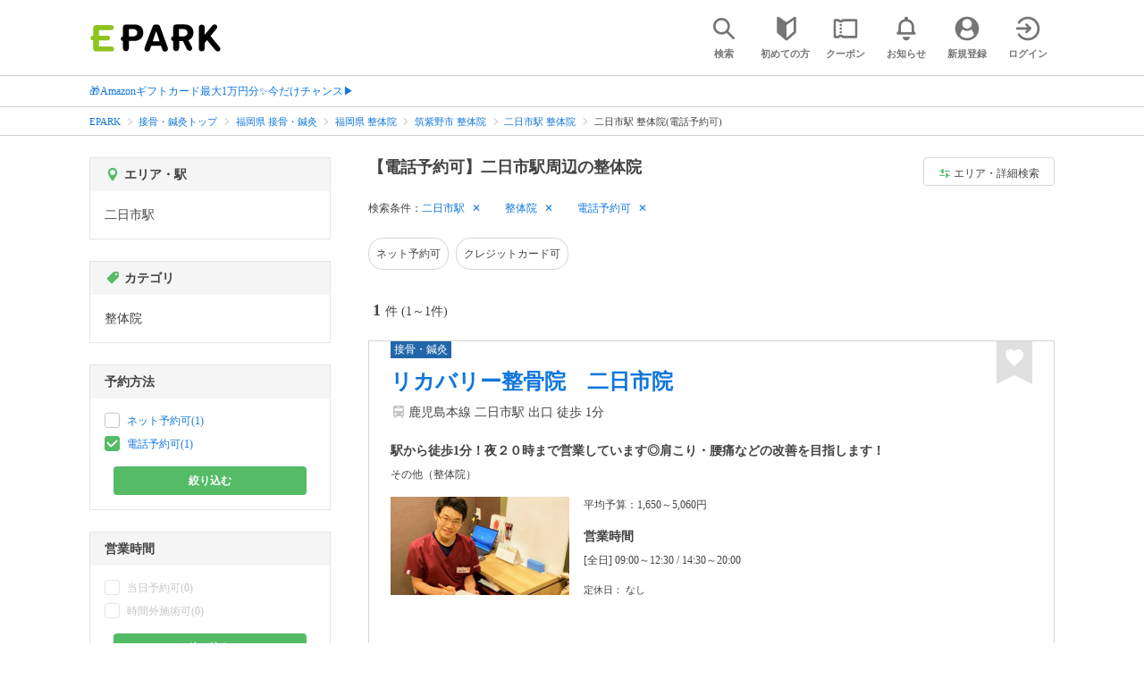

--- FILE ---
content_type: text/html; charset=UTF-8
request_url: https://epark.jp/sekkotsu-seitai/list/sta_9661/cat_120100/?condition_ids=328
body_size: 18931
content:
<!DOCTYPE html>
<html lang="ja">
<head>



<!-- Google Tag Manager -->
<script>(function(w,d,s,l,i){w[l]=w[l]||[];w[l].push({'gtm.start':
new Date().getTime(),event:'gtm.js'});var f=d.getElementsByTagName(s)[0],
j=d.createElement(s),dl=l!='dataLayer'?'&l='+l:'';j.async=true;j.src=
'https://www.googletagmanager.com/gtm.js?id='+i+dl;f.parentNode.insertBefore(j,f);
})(window,document,'script','dataLayer','GTM-NSW8QL');</script>
<!-- End Google Tag Manager -->
<script src="https://tagan.adlightning.com/enhance-epark/op.js" defer></script>
<script async src="https://securepubads.g.doubleclick.net/tag/js/gpt.js"></script>
<!-- load DM wrapper containing PBJS library -->
<script async src="https://micro.rubiconproject.com/prebid/dynamic/14032.js"></script>

<script>
    window.googletag = window.googletag || {cmd: []};
// microad prebid failsafe timeout
    const FAILSAFE_TIMEOUT = 3000;
// microad prebid変数 
    window.pbjs = window.pbjs || { que: [] };
// microad prebid関数 
    function requestHeaderBids(slots) {
      // call async promise object for DM
      const dmRequest = new Promise(resolve => {
        // request bids through DM and resolve on bids back
        pbjs.que.push(() => {
          pbjs.rp.requestBids({
            gptSlotObjects: slots,
            callback: () => { 
              googletag.cmd.push(() => { 
                pbjs.setTargetingForGPTAsync(); 
              }); 
              return resolve(); 
            }
          });
        });
      });


      // return promise object when both APS and DM promise objects are resolved or if failsafe timeout expires
      return new Promise(resolve => {
        Promise.race([
          Promise.all([dmRequest]),
          new Promise(res => setTimeout(res, FAILSAFE_TIMEOUT))
        ]).then(() => {
          resolve();
        });
      }); 
    }

    googletag.cmd.push(function() {
      // 広告スロットを格納
      if (window.matchMedia( "(max-width: 767px)" ).matches) {
        googletag.pubads().disableInitialLoad();
        googletag.pubads().enableSingleRequest();
        googletag.enableServices();
        const slot1 = googletag.defineSlot('/62532913,22558496304/s_epark_320x100_overlay_27724', [[320, 50], 'fluid', [320, 100]], 'div-gpt-ad-1610958760935-0').setCollapseEmptyDiv(true, true).addService(googletag.pubads());
        googletag.pubads().refresh([slot1]);

        const params = new URLSearchParams(window.location.search);
        // LINEからの流入確認
        let hasEparkLineParam = false;
        if (params.has('media') && params.get('media') === 'epark_line') {
          hasEparkLineParam = true;
        }
        let hasBeautySalonIdParam = false;
        if (params.has('genre_id') && params.get('genre_id') == GENRE_ID.beautysalon) {
          hasBeautySalonIdParam = true;
        }

        if (window.location.pathname === '/' && !hasEparkLineParam) {
          const slot4 = googletag.defineSlot('/23008725742/ca-pub-1911723569646366-tag/EPARK_SP_top_banner1', [[1, 1], [300, 250], [336, 280]], 'div-gpt-ad-1698402556517-0').setCollapseEmptyDiv(true, true).addService(googletag.pubads());
            // make an async header bidding request then refresh the header bidding slots
          requestHeaderBids([slot4]).then(() => {
            googletag.pubads().refresh([slot4]);
          });
        }

        if (((/\/search\/*/.test(window.location.pathname) ) ||
            /\/gourmet\/list\/*/.test(window.location.pathname) ||
            /\/take-out\/list\/*/.test(window.location.pathname) ||
            /\/dentistry\/list\/*/.test(window.location.pathname) ||
            /\/medical\/list\/*/.test(window.location.pathname) ||
            /\/pharmacy\/list\/*/.test(window.location.pathname) ||
            /\/relaxation-esthe\/list\/*/.test(window.location.pathname) ||
            /\/sekkotsu-seitai\/list\/*/.test(window.location.pathname) ||
            /\/odekake\/list\/*/.test(window.location.pathname) ||
            /\/pet\/list\/*/.test(window.location.pathname)
        ) && !hasEparkLineParam && !hasBeautySalonIdParam) {
          const slot5 = googletag.defineSlot('/23008725742/ca-pub-1911723569646366-tag/EPARK_SP_facilitylist_overlay', [[1, 1], [320, 100]], 'div-gpt-ad-1702984178699-0').setCollapseEmptyDiv(true, true).addService(googletag.pubads());
          if (slot5) {
            // make an async header bidding request then refresh the header bidding slots
            requestHeaderBids([slot5]).then(() => {
                googletag.pubads().refresh([slot5]);
            });
          }
        }
      } else {
        const slot6 = googletag.defineSlot('/62532913,22558496304/p_epark_728x90_overlay_27725', [728, 90], 'div-gpt-ad-1610958778360-0').setCollapseEmptyDiv(true, true).addService(googletag.pubads());

        if (window.location.pathname === '/' ||
            window.location.pathname === '/mypage/' ||
            window.location.pathname === '/myrecord/history/' ||
            window.location.pathname === '/favorite/' ||
            window.location.pathname === '/myreview/' ||
            window.location.pathname === '/mycoupon/' ||
            window.location.pathname === '/gourmet/' ||
            window.location.pathname === '/medical/' ||
            window.location.pathname === '/dentistry/' ||
            window.location.pathname === '/pharmacy/' ||
            window.location.pathname === '/pet/' ||
            window.location.pathname === '/beauty/' ||
            window.location.pathname === '/carlife/' ||
            window.location.pathname === '/take-out/' ||
            window.location.pathname === '/travel/' ||
            window.location.pathname === '/relaxation-esthe/' ||
            window.location.pathname === '/sekkotsu-seitai/' ||
            window.location.pathname === '/odekake/'
        ) {
          const slot7 = googletag.defineSlot('/23008725742/ca-pub-1911723569646366-tag/EPARK_PC_commonscreen_banner1', [300, 250], 'div-gpt-ad-1698144648156-0').setCollapseEmptyDiv(true, true).addService(googletag.pubads());
        }
        googletag.pubads().enableSingleRequest();
        googletag.enableServices();
      }
    });

    // Geniee Wrapper Head Tag
    if (
      window.location.pathname === '/' ||
      window.location.pathname === '/docs/campaign/' ||
      window.location.pathname === '/myrecord/history/' ||
      window.location.pathname === '/news/' ||
      window.location.pathname === '/favorite/' ||
      window.location.pathname === '/myreview/' ||
      window.location.pathname === '/mycoupon/' ||
      window.location.pathname === '/gourmet/' ||
      window.location.pathname === '/medical/' ||
      window.location.pathname === '/dentistry/' ||
      window.location.pathname === '/pharmacy/' ||
      window.location.pathname === '/pet/' ||
      window.location.pathname === '/beautysalon/' ||
      window.location.pathname === '/carlife/' ||
      window.location.pathname === '/take-out/' ||
      window.location.pathname === '/travel/' ||
      window.location.pathname === '/relaxation-esthe/' ||
      window.location.pathname === '/sekkotsu-seitai/' ||
      window.location.pathname === '/odekake/' ||
      window.location.pathname === '/hotel-stay/'
    ) {
      if (
        window.location.pathname === '/mycoupon/' ||
        window.location.pathname === '/myreview/' ||
        window.location.pathname === '/favorite/'
      ) {
        if (window.matchMedia("(max-width: 767px)").matches) {
          window.gnshbrequest = window.gnshbrequest || {cmd:[]};
          window.gnshbrequest.cmd.push(function(){
            window.gnshbrequest.forceInternalRequest();
          });
          const genieeScript = document.createElement('script');
          genieeScript.src = "https://cpt.geniee.jp/hb/v1/221406/2457/wrapper.min.js";
          genieeScript.async = true;
          document.head.appendChild(genieeScript)
        }
      } else {
        window.gnshbrequest = window.gnshbrequest || {cmd:[]};
        window.gnshbrequest.cmd.push(function(){
          window.gnshbrequest.forceInternalRequest();
        });
        const genieeScript = document.createElement('script');
        genieeScript.src = "https://cpt.geniee.jp/hb/v1/221406/2457/wrapper.min.js";
        genieeScript.async = true;
        document.head.appendChild(genieeScript)
      }
    }
</script>

<meta charset="UTF-8">
<meta name="language" content="ja" />
<meta name="csrf-token" content="MCrAl7CgU5ex46cXEip4QxfZYGC07tXGemwVdqLN">
<meta http-equiv="X-UA-Compatible" content="IE=edge,chrome=1" />
<meta name="viewport" content="width=device-width, initial-scale=1.0, maximum-scale=1.0, user-scalable=no, viewport-fit=cover">
<meta name="format-detection" content="telephone=no">


<title>【電話予約可】二日市駅周辺の整体院｜EPARK</title>


  
<meta name="description" content="二日市駅周辺で整体院(電話予約可)をネット予約するならEPARK！メニューやお悩みの症状から、あなたに合った接骨院・整骨院・整体院・鍼灸院を探せる。口コミ・クーポンが満載の、順番受付・ネット予約サイトはEPARK。"/>
<link rel="shortcut icon" href="/v2/shop/images/favicon.ico?ver=202512231607">
<link rel="apple-touch-icon" href="/v2/shop/images/apple-touch-icon.png?ver=202512231607" sizes="180x180">
<link rel="icon" type="image/png" href="/v2/shop/images/android-touch-icon.png?ver=202512231607" sizes="192x192">

  
            
      <link rel="canonical"
            href="https://epark.jp/sekkotsu-seitai/list/sta_9661/cat_120100/">
      
<meta property="og:title" content="【電話予約可】二日市駅周辺の整体院｜EPARK" />
<meta property="og:type" content="website" />
<meta property="og:url" content="https://epark.jp/sekkotsu-seitai/list/sta_9661/cat_120100/?condition_ids=328" />

  <meta property="og:image" content="https://www.epark.jp/assets/img/common/epark_ogp.png">
<meta property="og:site_name" content="EPARK" />
<meta property="og:description" content="二日市駅周辺で整体院(電話予約可)をネット予約するならEPARK！メニューやお悩みの症状から、あなたに合った接骨院・整骨院・整体院・鍼灸院を探せる。口コミ・クーポンが満載の、順番受付・ネット予約サイトはEPARK。"/>

<script src="https://ajax.googleapis.com/ajax/libs/jquery/3.6.0/jquery.min.js"></script>
<!-- <script src="https://cdn.jsdelivr.net/npm/js-cookie@2/src/js.cookie.min.js"></script> -->
<script type="text/javascript" src="https://img.polymorphicads.jp/api/polyAds.js"></script>

<link rel="stylesheet" type="text/css" href="/v2/css/common/cssreset-min.css?ver=202512231607">
<link type="text/css" rel="stylesheet" href="//d229s2sntbxd5j.cloudfront.net/epark_portal_global/css/epark_portal_global_pc.css"/>
<link rel="stylesheet" type="text/css" href="/v2/css/common/common.css?ver=202512231607">
<link rel="stylesheet" type="text/css" href="/v2/js/common/slick/slick.css?ver=202512231607" />
<link rel="stylesheet" type="text/css" href="/v2/js/common/slick/slick-theme.css?ver=202512231607" />
<link rel="stylesheet" type="text/css" href="/v2/css/common/webfont.css?ver=202512231607" />

<!-- SP ヘッダー・フッター レギュレーション用 -->
<link rel="stylesheet" type="text/css" href="/v2/css/common/head/common.css?ver=202512231607">
<link rel="stylesheet" type="text/css" href="/v2/css/common/footer/epark_common_footer.css?ver=202512231607">
<!-- /SP ヘッダー・フッター レギュレーション用 -->

<!-- 共通定数よびだし用 -->
<script src="https://epark.jp/v2/js/vue/constans.js?ver=202512231607"></script>
<script>
  var cache_clear_ver='202512231607';
</script>



  
  <link rel="stylesheet" type="text/css" href="/v2/css/search_result/search_result.css?ver=202512231607">
  <link rel="stylesheet" type="text/css" href="/v2/css/search_result/popular_search.css?ver=202512231607">
  <link rel="stylesheet" type="text/css" href="/v2/css/common/search_modal.css?ver=202512231607">
  <link rel="stylesheet" type="text/css" href="https://epark.jp/v2/css/common/banner_ad.css?ver=202512231607">
  


<script type="application/ld+json">{"@context":"http:\/\/schema.org","@type":"BreadcrumbList","itemListElement":[{"@type":"ListItem","position":1,"item":{"@id":"https:\/\/epark.jp\/","name":"EPARK"}},{"@type":"ListItem","position":2,"item":{"@id":"https:\/\/epark.jp\/sekkotsu-seitai\/","name":"\u63a5\u9aa8\u30fb\u937c\u7078\u30c8\u30c3\u30d7"}},{"@type":"ListItem","position":3,"item":{"@id":"https:\/\/epark.jp\/sekkotsu-seitai\/list\/reg_40\/","name":"\u798f\u5ca1\u770c \u63a5\u9aa8\u30fb\u937c\u7078"}},{"@type":"ListItem","position":4,"item":{"@id":"https:\/\/epark.jp\/sekkotsu-seitai\/list\/reg_40\/cat_120100\/","name":"\u798f\u5ca1\u770c \u6574\u4f53\u9662"}},{"@type":"ListItem","position":5,"item":{"@id":"https:\/\/epark.jp\/sekkotsu-seitai\/list\/reg_1065\/cat_120100\/","name":"\u7b51\u7d2b\u91ce\u5e02 \u6574\u4f53\u9662"}},{"@type":"ListItem","position":6,"item":{"@id":"https:\/\/epark.jp\/sekkotsu-seitai\/list\/sta_9661\/cat_120100\/","name":"\u4e8c\u65e5\u5e02\u99c5 \u6574\u4f53\u9662"}},{"@type":"ListItem","position":7,"item":{"@id":null,"name":"\u4e8c\u65e5\u5e02\u99c5 \u6574\u4f53\u9662(\u96fb\u8a71\u4e88\u7d04\u53ef)"}}]}</script>


</head>
<body id="totop">
  <!-- Google Tag Manager (noscript) -->
<noscript><iframe src="https://www.googletagmanager.com/ns.html?id=GTM-NSW8QL"
height="0" width="0" style="display:none;visibility:hidden"></iframe></noscript>
<!-- End Google Tag Manager (noscript) -->  <div class="sticky">
    <div class="sp header_app_banner  ">
              <!-- 検索一覧アプリバナー -->
<div class="epark-header-app-banner">
  <a class="epark-header-app-banner__link" href="https://eparkapp.onelink.me/yuvN?pid=Fas_List_a" target="_blank">
    <span class="epark-header-app-banner__close"></span>
    <img class="epark-header-app-banner__image" src="https://epark.jp/v2/sfc/images/common/banner_app_dl/banner_list.png?ver=202512231607" alt="">
  </a>
</div>
<link rel="stylesheet" type="text/css" href="https://epark.jp/v2/css/sfc/common/header_app_banner.css?ver=202512231607">
<script>
  if (sessionStorage.getItem('isDispBanner') === '0') {
    $('.epark-header-app-banner').remove();
  }

  $(document).on('click', '.epark-header-app-banner__close', function (e) {
    e.preventDefault();
    $('.epark-header-app-banner').remove();
    sessionStorage.setItem('isDispBanner', '0');
  });
</script>          </div>

    
    <div id="container">
      <header class="">
  
  <link rel="stylesheet" type="text/css" href="https://epark.jp/v2/css/common/search_modal.css?ver=202512231607">

  
  <div id="user-info"><user-info></user-info></div>
  
  <!-- 子フレームからのデータ流し込みよう -->
  <span id="userPointData" style="display:none;"></span>
  <span id="userPassportData" style="display:none;"></span>

  <!-- PC用ヘッダー -->
  <div class="header l_wrapper pc ui_design_pc" id="auth-header-pc">
    <p class="logo"><a href="/"><img src="/v2/shop/images/logo_EPARK.svg" alt="EPARK 人気施設の予約・順番受付サイト" width="148" height="31"></a></p>
    <ul>
      <!-- ログイン中 -->
      <li><auth-header-pc icon-type='top_search'></auth-header-pc></li>
      <li><auth-header-pc v-bind:genre-id-for-shop-info="10000" v-bind:viewed-area-history="[{&quot;id&quot;:9661,&quot;name&quot;:&quot;\u4e8c\u65e5\u5e02\u99c5&quot;,&quot;roman&quot;:&quot;futsukaichi&quot;,&quot;area_roman&quot;:&quot;chikushinoshi&quot;,&quot;prefecture_id&quot;:40,&quot;prefecture_roman&quot;:&quot;fukuokaken&quot;,&quot;area_id&quot;:1065,&quot;areas_level&quot;:2,&quot;parent_area_id&quot;:40,&quot;key&quot;:&quot;station_id&quot;}]" icon-type='shopdata_modal'></auth-header-pc></li>
      <li><auth-header-pc v-bind:search-conditions="{&quot;genre&quot;:{&quot;id&quot;:120000,&quot;name&quot;:&quot;\u63a5\u9aa8\u30fb\u937c\u7078&quot;,&quot;roman&quot;:&quot;sekkotsu-seitai&quot;,&quot;level&quot;:1,&quot;is_genre&quot;:1,&quot;is_area&quot;:9,&quot;is_station&quot;:9},&quot;middle_categories&quot;:[{&quot;id&quot;:120100,&quot;name&quot;:&quot;\u6574\u4f53\u9662&quot;,&quot;roman&quot;:&quot;chiropractic-clinic&quot;,&quot;level&quot;:2,&quot;parent_genre_id&quot;:120000,&quot;is_genre&quot;:1,&quot;is_area&quot;:9,&quot;is_station&quot;:9}],&quot;prefecture&quot;:{&quot;id&quot;:40,&quot;name&quot;:&quot;\u798f\u5ca1\u770c&quot;,&quot;roman&quot;:&quot;fukuokaken&quot;,&quot;level&quot;:1,&quot;is_genre&quot;:9,&quot;is_area&quot;:1,&quot;is_station&quot;:9},&quot;city&quot;:{&quot;id&quot;:1065,&quot;name&quot;:&quot;\u7b51\u7d2b\u91ce\u5e02&quot;,&quot;full_name&quot;:null,&quot;roman&quot;:&quot;chikushinoshi&quot;,&quot;level&quot;:2,&quot;parent_area_id&quot;:40,&quot;is_genre&quot;:9,&quot;is_area&quot;:1,&quot;is_station&quot;:9},&quot;stations&quot;:[{&quot;station_id&quot;:9661,&quot;station_name&quot;:&quot;\u4e8c\u65e5\u5e02\u99c5&quot;,&quot;station_roman&quot;:&quot;futsukaichi&quot;,&quot;level&quot;:null,&quot;is_genre&quot;:9,&quot;is_area&quot;:9,&quot;is_station&quot;:1}],&quot;conditions&quot;:[{&quot;name&quot;:&quot;\u96fb\u8a71\u4e88\u7d04\u53ef&quot;,&quot;attribute_id&quot;:328,&quot;sort&quot;:2,&quot;attribute_type_id&quot;:8}]}" v-bind:viewed-area-history="[{&quot;id&quot;:9661,&quot;name&quot;:&quot;\u4e8c\u65e5\u5e02\u99c5&quot;,&quot;roman&quot;:&quot;futsukaichi&quot;,&quot;area_roman&quot;:&quot;chikushinoshi&quot;,&quot;prefecture_id&quot;:40,&quot;prefecture_roman&quot;:&quot;fukuokaken&quot;,&quot;area_id&quot;:1065,&quot;areas_level&quot;:2,&quot;parent_area_id&quot;:40,&quot;key&quot;:&quot;station_id&quot;}]" icon-type="search_list_modal"></auth-header-pc></li>
      <li><auth-header-pc icon-type='mypage_search'></auth-header-pc></li>
      <li><auth-header-pc icon-type='epark_mean'></auth-header-pc></li>
      <li><auth-header-pc icon-type='history'></auth-header-pc></li>
      <li><auth-header-pc icon-type='coupon'></auth-header-pc></li>
      <li><auth-header-pc icon-type='site_news'></auth-header-pc></li>
      <li><auth-header-pc icon-type='mypage'></auth-header-pc></li>
      <li><auth-header-pc icon-type='login'></auth-header-pc></li>
      <!-- /ログイン中 -->
    </ul>
  </div>
  <!-- /PC用ヘッダー -->

  <!-- SP用ヘッダー -->
  <div class="sp">
    <div class="header" id="auth-header-sp">
      <p class="logo"><a href="/"><img src="/v2/shop/images/logo_EPARK.svg?ver=202512231607" alt="EPARK 人気施設の予約・順番受付サイト" width="96" height="20"></a></p>
      <ul>
        <li><auth-header-sp icon-type='top_search'></auth-header-sp></li>
        <li><auth-header-sp v-bind:genre-id-for-shop-info="10000" v-bind:viewed-area-history="[{&quot;id&quot;:9661,&quot;name&quot;:&quot;\u4e8c\u65e5\u5e02\u99c5&quot;,&quot;roman&quot;:&quot;futsukaichi&quot;,&quot;area_roman&quot;:&quot;chikushinoshi&quot;,&quot;prefecture_id&quot;:40,&quot;prefecture_roman&quot;:&quot;fukuokaken&quot;,&quot;area_id&quot;:1065,&quot;areas_level&quot;:2,&quot;parent_area_id&quot;:40,&quot;key&quot;:&quot;station_id&quot;}]" icon-type='shopdata_modal'></auth-header-sp></li>
        <li><auth-header-sp v-bind:search-conditions="{&quot;genre&quot;:{&quot;id&quot;:120000,&quot;name&quot;:&quot;\u63a5\u9aa8\u30fb\u937c\u7078&quot;,&quot;roman&quot;:&quot;sekkotsu-seitai&quot;,&quot;level&quot;:1,&quot;is_genre&quot;:1,&quot;is_area&quot;:9,&quot;is_station&quot;:9},&quot;middle_categories&quot;:[{&quot;id&quot;:120100,&quot;name&quot;:&quot;\u6574\u4f53\u9662&quot;,&quot;roman&quot;:&quot;chiropractic-clinic&quot;,&quot;level&quot;:2,&quot;parent_genre_id&quot;:120000,&quot;is_genre&quot;:1,&quot;is_area&quot;:9,&quot;is_station&quot;:9}],&quot;prefecture&quot;:{&quot;id&quot;:40,&quot;name&quot;:&quot;\u798f\u5ca1\u770c&quot;,&quot;roman&quot;:&quot;fukuokaken&quot;,&quot;level&quot;:1,&quot;is_genre&quot;:9,&quot;is_area&quot;:1,&quot;is_station&quot;:9},&quot;city&quot;:{&quot;id&quot;:1065,&quot;name&quot;:&quot;\u7b51\u7d2b\u91ce\u5e02&quot;,&quot;full_name&quot;:null,&quot;roman&quot;:&quot;chikushinoshi&quot;,&quot;level&quot;:2,&quot;parent_area_id&quot;:40,&quot;is_genre&quot;:9,&quot;is_area&quot;:1,&quot;is_station&quot;:9},&quot;stations&quot;:[{&quot;station_id&quot;:9661,&quot;station_name&quot;:&quot;\u4e8c\u65e5\u5e02\u99c5&quot;,&quot;station_roman&quot;:&quot;futsukaichi&quot;,&quot;level&quot;:null,&quot;is_genre&quot;:9,&quot;is_area&quot;:9,&quot;is_station&quot;:1}],&quot;conditions&quot;:[{&quot;name&quot;:&quot;\u96fb\u8a71\u4e88\u7d04\u53ef&quot;,&quot;attribute_id&quot;:328,&quot;sort&quot;:2,&quot;attribute_type_id&quot;:8}]}" v-bind:viewed-area-history="[{&quot;id&quot;:9661,&quot;name&quot;:&quot;\u4e8c\u65e5\u5e02\u99c5&quot;,&quot;roman&quot;:&quot;futsukaichi&quot;,&quot;area_roman&quot;:&quot;chikushinoshi&quot;,&quot;prefecture_id&quot;:40,&quot;prefecture_roman&quot;:&quot;fukuokaken&quot;,&quot;area_id&quot;:1065,&quot;areas_level&quot;:2,&quot;parent_area_id&quot;:40,&quot;key&quot;:&quot;station_id&quot;}]" icon-type="search_list_modal"></auth-header-sp></li>
        <li><auth-header-sp icon-type='mypage_search'></auth-header-sp></li>
        <li><auth-header-sp icon-type='about'></auth-header-sp></li>
        <li><auth-header-sp icon-type='history'></auth-header-sp></li>
        <li><auth-header-sp icon-type='coupon'></auth-header-sp></li>
        <li><auth-header-sp icon-type='site_news'></auth-header-sp></li>
        <li><label for="mypage_open"><auth-header-sp icon-type='mypage'></auth-header-sp></label></li>
      </ul>
    </div>
  </div>
  <!-- SP用ヘッダー -->
  
  
      <div class="headerNews">
      <div class="l_wrapper">
                  <p class="headerNews__line">
            <a class="headerNews__link"
              href="https://epark.jp/news/372/"
                              target="_blank"
                rel="noopener"
                          >🎁Amazonギフトカード最大1万円分✨今だけチャンス▶</a>
          </p>
              </div>
    </div>
  
</header>
  <script type="text/javascript" src="https://epark.jp/v2/js/common/geolocation.js?ver=202512231607"></script>

      
<input type="checkbox" id="mypage_open">
<div id="sp_mymenu_overlay">
  <div class="epark_common_nav-sidemenu-close">
    <img src="https://epark.jp/v2/shop/images/sp_mymenu/sidemenu_close_icon.png?ver=202512231607" alt="閉じる">
  </div>
  <div id="sp_login_info_area">
    <div class="epark_common_nav-sidemenu-body">
      <div id="sp-user-page">
        <sp-user-page></sp-user-page>
      </div>
      <div class="epark_common_nav-service">
        <ul class="epark_common_nav-infomation-list">
          <li class="epark_common_nav-link"><a href="https://faq.epark.jp/epark/?utm_source=epark.jp&utm_medium=referral&utm_campaign=mymenu" target="_blank">よくある質問</a></li>
        </ul>
      </div>
      <div class="epark_common_nav-group">
        <ul class="epark_common_nav-group-list">
          <li><a href="/sp/about/">EPARKとは？</a></li>
          <li><a href="https://www.epark.jp/grouplist/?utm_source=epark.jp&utm_medium=referral&utm_campaign=mymenu">EPARKグループサービス</a></li>
        </ul>
      </div>
      <div id="sp-user-page-logout">
        <sp-user-page-logout></sp-user-page-logout>
      </div>
      <div id="banner-ad-sp-frame">
        <div class="sp polyWrapper bannerAdWrapper--sidemenuSP">
          <banner-ad-sp-frame
            ad-unit-key='sidemenuSP'
          ></banner-ad-sp-frame>
        </div>
      </div>
      <div id="sp-user-page-sf-review">
        <sp-user-page-sf-review></sp-user-page-sf-review>
      </div>
    </div>
  </div>
</div>
<div class="sp_mymenu_scrim"></div>
        
  <!-- 緊急お知らせ枠 -->
<!--<p>に class="has_emergency_txt" がある場合emergency_info_areaを表示する-->
<div class="pc">
  <div class="emergency_info_pc">
    <div class="l_wrapper emergency_info">
      <!--<p>に class="hidden_txt" がある場合非表示にする-->
    </div>
  </div>
</div>
<div class="sp">
  <div class="emergency_info_sp">
    <div class="l_wrapper emergency_info">
    </div>
    <!--<p class="hidden_txt">緊急お知らせ枠</p>
    <p class=""><a href="#">緊急お知らせ枠リンク</a></p>-->
  </div>
</div>
<!-- /緊急お知らせ枠 -->
  
<main>
  
  <div id="bannerAd--sidemenuSP" class="bannerAdContents clearfix">
      <ul>
                  <li class="bannerAdContents__list">
            <script src="https://ad.poly.admatrix.jp/api/polyAdsLoader.js?adUnitId=e76c4a0bbc342a42307c9bdb9fb017be&amp;p=%7B%22testMode%22%3Afalse%2C%22safeFrame%22%3Afalse%7D&amp;env_v2=prod" async></script>
          </li>
              </ul>
    </div>
      <div id="bannerAd--searchresult_sekkotsu-seitaiSP01" class="bannerAdContents clearfix">
      <ul>
                  <li class="bannerAdContents__list">
            <script src="https://ad.poly.admatrix.jp/api/polyAdsLoader.js?adUnitId=e76c4a0bbc342a426dd7d29993d03339&amp;p=%7B%22testMode%22%3Afalse%2C%22safeFrame%22%3Afalse%7D&amp;env_v2=prod" async></script>
          </li>
              </ul>
    </div>
  
  <div id="search-main">
    
    <div class="breadcrumb pc">
      <ul class="l_wrapper">
                                                            <li><a href="https://epark.jp/">EPARK</a></li>
                                                        <li><a href="https://epark.jp/sekkotsu-seitai/">接骨・鍼灸トップ</a></li>
                                                        <li><a href="https://epark.jp/sekkotsu-seitai/list/reg_40/">福岡県 接骨・鍼灸</a></li>
                                                        <li><a href="https://epark.jp/sekkotsu-seitai/list/reg_40/cat_120100/">福岡県 整体院</a></li>
                                                        <li><a href="https://epark.jp/sekkotsu-seitai/list/reg_1065/cat_120100/">筑紫野市 整体院</a></li>
                                                        <li><a href="https://epark.jp/sekkotsu-seitai/list/sta_9661/cat_120100/">二日市駅 整体院</a></li>
                                                        <span>二日市駅 整体院(電話予約可)</span>
                                                  </ul>
    </div>
    
    
    <div class="breadcrumb sp">
      <ul class="l_wrapper">
                                                            <li><a href="https://epark.jp/">EPARK</a></li>
                                                        <li><a href="https://epark.jp/sekkotsu-seitai/">接骨・鍼灸トップ</a></li>
                                                        <li><a href="https://epark.jp/sekkotsu-seitai/list/reg_40/">福岡県 接骨・鍼灸</a></li>
                                                        <li><a href="https://epark.jp/sekkotsu-seitai/list/reg_40/cat_120100/">福岡県 整体院</a></li>
                                                        <li><a href="https://epark.jp/sekkotsu-seitai/list/reg_1065/cat_120100/">筑紫野市 整体院</a></li>
                                                        <li><a href="https://epark.jp/sekkotsu-seitai/list/sta_9661/cat_120100/">二日市駅 整体院</a></li>
                                                        <span>二日市駅 整体院(電話予約可)</span>
                                                  </ul>
    </div>
    

    <div id="search_result_area" class="l_wrapper clearfix">
      <div class="l_right_wrapper">
        <div class="pc_page_title pc">
          
          <h1 class="font_bold text_align_left">【電話予約可】二日市駅周辺の整体院</h1>
          
        </div>
        
        <div class="change_condition pc">
          <a href="javascript:void(0)" class="btn_m btn_open_search_modal" data-open_target="#modal_more_search">
            <span class="icon-081"></span>エリア・詳細検索
          </a>
        </div>
        

        <div class="sp polyWrapper bannerAdWrapper--searchresult_SP01">
                                                                      <div id="bannerAd--searchresult_sekkotsu-seitaiSP01__frame" class="sp bannerAdFrame searchresult_sekkotsu-seitaiSP01"></div>
                                        </div>

        
        <div class="sp_page_title sp">
          <h1 class="font_bold text_align_left">【電話予約可】二日市駅周辺の整体院</h1>
        </div>
        
      </div>

      
      <div class="l_right_wrapper">
        <article>
          
          <div class="search_condition_area">
  
    <div class="search_result_header pc">
    <p class="selected_search_conditions">検索条件：</p>
    <div class="delete_conditions" >
              <a class="delete_condition" href="https://epark.jp/sekkotsu-seitai/list/cat_120100/?condition_ids=328">二日市駅</a>
              <a class="delete_condition" href="https://epark.jp/sekkotsu-seitai/list/sta_9661/?condition_ids=328">整体院</a>
              <a class="delete_condition" href="https://epark.jp/sekkotsu-seitai/list/sta_9661/cat_120100/">電話予約可</a>
          </div>
  </div>
    
    <div class="sp text_end_fadeout">
      <div class="cover_text"></div>
      <div class="sp_search_word">
          <p>二日市駅 / 整体院 / 電話予約可</p>
      </div>
  </div>
  
  
  
  
    <div id="search_condition_area_tmp_block" v-if="isDisplaySearchConditionAreaTmpBlock" style="height:68px"></div>

  <search-condition-area
    ref="search_condition_area"
    :query="{&quot;genre&quot;:{&quot;id&quot;:120000,&quot;name&quot;:&quot;\u63a5\u9aa8\u30fb\u937c\u7078&quot;,&quot;roman&quot;:&quot;sekkotsu-seitai&quot;,&quot;level&quot;:1,&quot;is_genre&quot;:1,&quot;is_area&quot;:9,&quot;is_station&quot;:9},&quot;middle_categories&quot;:[{&quot;id&quot;:120100,&quot;name&quot;:&quot;\u6574\u4f53\u9662&quot;,&quot;roman&quot;:&quot;chiropractic-clinic&quot;,&quot;level&quot;:2,&quot;parent_genre_id&quot;:120000,&quot;is_genre&quot;:1,&quot;is_area&quot;:9,&quot;is_station&quot;:9}],&quot;prefecture&quot;:{&quot;id&quot;:40,&quot;name&quot;:&quot;\u798f\u5ca1\u770c&quot;,&quot;roman&quot;:&quot;fukuokaken&quot;,&quot;level&quot;:1,&quot;is_genre&quot;:9,&quot;is_area&quot;:1,&quot;is_station&quot;:9},&quot;city&quot;:{&quot;id&quot;:1065,&quot;name&quot;:&quot;\u7b51\u7d2b\u91ce\u5e02&quot;,&quot;full_name&quot;:null,&quot;roman&quot;:&quot;chikushinoshi&quot;,&quot;level&quot;:2,&quot;parent_area_id&quot;:40,&quot;is_genre&quot;:9,&quot;is_area&quot;:1,&quot;is_station&quot;:9},&quot;stations&quot;:[{&quot;station_id&quot;:9661,&quot;station_name&quot;:&quot;\u4e8c\u65e5\u5e02\u99c5&quot;,&quot;station_roman&quot;:&quot;futsukaichi&quot;,&quot;level&quot;:null,&quot;is_genre&quot;:9,&quot;is_area&quot;:9,&quot;is_station&quot;:1}],&quot;conditions&quot;:[{&quot;name&quot;:&quot;\u96fb\u8a71\u4e88\u7d04\u53ef&quot;,&quot;attribute_id&quot;:328,&quot;sort&quot;:2,&quot;attribute_type_id&quot;:8}]}"
    :shops="{&quot;current_page&quot;:1,&quot;data&quot;:[{&quot;ppc_reservation&quot;:1,&quot;web_reservation&quot;:1,&quot;media_id&quot;:5,&quot;media_shop_url&quot;:&quot;https:\/\/karadarefre.jp\/facility\/163413\/&quot;,&quot;media_name&quot;:&quot;\u63a5\u9aa8\u30fb\u937c\u7078&quot;,&quot;web_reservation_url&quot;:&quot;https:\/\/karadarefre.jp\/reserve\/_menu\/f:163413\/?SITE_CODE=faspa&amp;utm_source=epark.jp&amp;utm_medium=referral&amp;utm_content=list_reserve&quot;,&quot;review_average_point&quot;:0,&quot;main_image_url&quot;:&quot;https:\/\/image.faspa.epark.jp\/shop_data\/sekkotsu-seitai-karadarefre\/image\/facility\/main\/12565828f559b8647dbf457abe4254be.jpg&quot;,&quot;ppc_phone_number&quot;:&quot;0066-9809-000908483&quot;,&quot;name&quot;:&quot;\u30ea\u30ab\u30d0\u30ea\u30fc\u6574\u9aa8\u9662\u3000\u4e8c\u65e5\u5e02\u9662&quot;,&quot;kana&quot;:&quot;\u30ea\u30ab\u30d0\u30ea\u30fc\u30bb\u30a4\u30b3\u30c4\u30a4\u30f3\u3000\u30d5\u30c4\u30ab\u30a4\u30c1\u30a4\u30f3&quot;,&quot;review_number&quot;:0,&quot;catch_copy&quot;:&quot;\u99c5\u304b\u3089\u5f92\u6b691\u5206\uff01\u591c\uff12\uff10\u6642\u307e\u3067\u55b6\u696d\u3057\u3066\u3044\u307e\u3059\u25ce\u80a9\u3053\u308a\u30fb\u8170\u75db\u306a\u3069\u306e\u6539\u5584\u3092\u76ee\u6307\u3057\u307e\u3059\uff01&quot;,&quot;shop_id&quot;:402624,&quot;media_shop_id&quot;:&quot;163413&quot;,&quot;station&quot;:&quot;\u4e8c\u65e5\u5e02\u99c5&quot;,&quot;access&quot;:&quot;\u9e7f\u5150\u5cf6\u672c\u7dda \u4e8c\u65e5\u5e02\u99c5 \u51fa\u53e3 \u5f92\u6b69 1\u5206&quot;,&quot;opening_days&quot;:[&quot;[\u5168\u65e5] 09:00\uff5e12:30 \/ 14:30\uff5e20:00&quot;],&quot;holiday&quot;:&quot;\u306a\u3057&quot;,&quot;dinner_average_budget&quot;:null,&quot;launch_average_budget&quot;:null,&quot;average_price_from1&quot;:1650,&quot;average_price_to1&quot;:5060,&quot;average_price_from2&quot;:0,&quot;average_price_to2&quot;:0,&quot;is_richplan&quot;:0,&quot;lowest_order_price&quot;:&quot;&quot;,&quot;contract_type&quot;:1,&quot;area_level1_name&quot;:&quot;\u798f\u5ca1\u770c&quot;,&quot;area_level2_name&quot;:&quot;\u7b51\u7d2b\u91ce\u5e02&quot;,&quot;area_level3_name&quot;:null,&quot;genre_id&quot;:120000,&quot;genre_name&quot;:&quot;\u63a5\u9aa8\u30fb\u937c\u7078&quot;,&quot;genre_roman&quot;:&quot;sekkotsu-seitai&quot;,&quot;middle_genre_id&quot;:120100,&quot;middle_genres_name&quot;:&quot;\u6574\u4f53\u9662&quot;,&quot;small_genres_name&quot;:&quot;\u305d\u306e\u4ed6\uff08\u6574\u4f53\u9662\uff09&quot;,&quot;favorite_id&quot;:-1,&quot;is_myshop&quot;:false,&quot;conditions&quot;:&quot;\u30cd\u30c3\u30c8\u4e88\u7d04\u53ef\uff0f\u96fb\u8a71\u4e88\u7d04\u53ef\uff0f\u99c5\u8fd1\uff0f\u99d0\u8eca\u5834\u3042\u308a\uff0f\u30af\u30ec\u30b8\u30c3\u30c8\u30ab\u30fc\u30c9\u53ef&quot;,&quot;image_origin_flg&quot;:1,&quot;is_waiting_info_error&quot;:false,&quot;current_waiting_available_type&quot;:null,&quot;future_waiting_available_type&quot;:null,&quot;booking_available_type&quot;:null,&quot;line_reserve_flg&quot;:false,&quot;line_reserve_url&quot;:&quot;&quot;,&quot;media_prefix&quot;:&quot;skt&quot;,&quot;is_occupied_state_callout_genre&quot;:false,&quot;is_callout_genre&quot;:true,&quot;occupied_state&quot;:0,&quot;holiday_title&quot;:&quot;\u5b9a\u4f11\u65e5&quot;,&quot;additional_reservation_label&quot;:&quot;24\u6642\u9593\u53d7\u4ed8&quot;,&quot;is_review_enabled&quot;:false,&quot;main_image_url_alt&quot;:&quot;\u30ea\u30ab\u30d0\u30ea\u30fc\u6574\u9aa8\u9662\u3000\u4e8c\u65e5\u5e02\u9662&quot;,&quot;media_original_item&quot;:{},&quot;should_move_media_shop_url&quot;:false,&quot;is_faspa_label_displayable&quot;:true}],&quot;first_page_url&quot;:&quot;?condition_ids=328&amp;page=1&quot;,&quot;from&quot;:1,&quot;last_page&quot;:1,&quot;last_page_url&quot;:&quot;?condition_ids=328&amp;page=1&quot;,&quot;next_page_url&quot;:null,&quot;path&quot;:&quot;&quot;,&quot;per_page&quot;:20,&quot;prev_page_url&quot;:null,&quot;to&quot;:1,&quot;total&quot;:1}"
    :suggests="query_data"
    :media-id="5"
    :condition-text="&quot;\u4e8c\u65e5\u5e02\u99c5 \/ \u6574\u4f53\u9662 \/ \u96fb\u8a71\u4e88\u7d04\u53ef&quot;"
    v-on:load_complete="removeSearchConditionAreaTmpBlock"
  ></search-condition-area>

  
  <search-condition-float-area
    ref="search_condition_float_area"
    :query="{&quot;genre&quot;:{&quot;id&quot;:120000,&quot;name&quot;:&quot;\u63a5\u9aa8\u30fb\u937c\u7078&quot;,&quot;roman&quot;:&quot;sekkotsu-seitai&quot;,&quot;level&quot;:1,&quot;is_genre&quot;:1,&quot;is_area&quot;:9,&quot;is_station&quot;:9},&quot;middle_categories&quot;:[{&quot;id&quot;:120100,&quot;name&quot;:&quot;\u6574\u4f53\u9662&quot;,&quot;roman&quot;:&quot;chiropractic-clinic&quot;,&quot;level&quot;:2,&quot;parent_genre_id&quot;:120000,&quot;is_genre&quot;:1,&quot;is_area&quot;:9,&quot;is_station&quot;:9}],&quot;prefecture&quot;:{&quot;id&quot;:40,&quot;name&quot;:&quot;\u798f\u5ca1\u770c&quot;,&quot;roman&quot;:&quot;fukuokaken&quot;,&quot;level&quot;:1,&quot;is_genre&quot;:9,&quot;is_area&quot;:1,&quot;is_station&quot;:9},&quot;city&quot;:{&quot;id&quot;:1065,&quot;name&quot;:&quot;\u7b51\u7d2b\u91ce\u5e02&quot;,&quot;full_name&quot;:null,&quot;roman&quot;:&quot;chikushinoshi&quot;,&quot;level&quot;:2,&quot;parent_area_id&quot;:40,&quot;is_genre&quot;:9,&quot;is_area&quot;:1,&quot;is_station&quot;:9},&quot;stations&quot;:[{&quot;station_id&quot;:9661,&quot;station_name&quot;:&quot;\u4e8c\u65e5\u5e02\u99c5&quot;,&quot;station_roman&quot;:&quot;futsukaichi&quot;,&quot;level&quot;:null,&quot;is_genre&quot;:9,&quot;is_area&quot;:9,&quot;is_station&quot;:1}],&quot;conditions&quot;:[{&quot;name&quot;:&quot;\u96fb\u8a71\u4e88\u7d04\u53ef&quot;,&quot;attribute_id&quot;:328,&quot;sort&quot;:2,&quot;attribute_type_id&quot;:8}]}"
    :shops="{&quot;current_page&quot;:1,&quot;data&quot;:[{&quot;ppc_reservation&quot;:1,&quot;web_reservation&quot;:1,&quot;media_id&quot;:5,&quot;media_shop_url&quot;:&quot;https:\/\/karadarefre.jp\/facility\/163413\/&quot;,&quot;media_name&quot;:&quot;\u63a5\u9aa8\u30fb\u937c\u7078&quot;,&quot;web_reservation_url&quot;:&quot;https:\/\/karadarefre.jp\/reserve\/_menu\/f:163413\/?SITE_CODE=faspa&amp;utm_source=epark.jp&amp;utm_medium=referral&amp;utm_content=list_reserve&quot;,&quot;review_average_point&quot;:0,&quot;main_image_url&quot;:&quot;https:\/\/image.faspa.epark.jp\/shop_data\/sekkotsu-seitai-karadarefre\/image\/facility\/main\/12565828f559b8647dbf457abe4254be.jpg&quot;,&quot;ppc_phone_number&quot;:&quot;0066-9809-000908483&quot;,&quot;name&quot;:&quot;\u30ea\u30ab\u30d0\u30ea\u30fc\u6574\u9aa8\u9662\u3000\u4e8c\u65e5\u5e02\u9662&quot;,&quot;kana&quot;:&quot;\u30ea\u30ab\u30d0\u30ea\u30fc\u30bb\u30a4\u30b3\u30c4\u30a4\u30f3\u3000\u30d5\u30c4\u30ab\u30a4\u30c1\u30a4\u30f3&quot;,&quot;review_number&quot;:0,&quot;catch_copy&quot;:&quot;\u99c5\u304b\u3089\u5f92\u6b691\u5206\uff01\u591c\uff12\uff10\u6642\u307e\u3067\u55b6\u696d\u3057\u3066\u3044\u307e\u3059\u25ce\u80a9\u3053\u308a\u30fb\u8170\u75db\u306a\u3069\u306e\u6539\u5584\u3092\u76ee\u6307\u3057\u307e\u3059\uff01&quot;,&quot;shop_id&quot;:402624,&quot;media_shop_id&quot;:&quot;163413&quot;,&quot;station&quot;:&quot;\u4e8c\u65e5\u5e02\u99c5&quot;,&quot;access&quot;:&quot;\u9e7f\u5150\u5cf6\u672c\u7dda \u4e8c\u65e5\u5e02\u99c5 \u51fa\u53e3 \u5f92\u6b69 1\u5206&quot;,&quot;opening_days&quot;:[&quot;[\u5168\u65e5] 09:00\uff5e12:30 \/ 14:30\uff5e20:00&quot;],&quot;holiday&quot;:&quot;\u306a\u3057&quot;,&quot;dinner_average_budget&quot;:null,&quot;launch_average_budget&quot;:null,&quot;average_price_from1&quot;:1650,&quot;average_price_to1&quot;:5060,&quot;average_price_from2&quot;:0,&quot;average_price_to2&quot;:0,&quot;is_richplan&quot;:0,&quot;lowest_order_price&quot;:&quot;&quot;,&quot;contract_type&quot;:1,&quot;area_level1_name&quot;:&quot;\u798f\u5ca1\u770c&quot;,&quot;area_level2_name&quot;:&quot;\u7b51\u7d2b\u91ce\u5e02&quot;,&quot;area_level3_name&quot;:null,&quot;genre_id&quot;:120000,&quot;genre_name&quot;:&quot;\u63a5\u9aa8\u30fb\u937c\u7078&quot;,&quot;genre_roman&quot;:&quot;sekkotsu-seitai&quot;,&quot;middle_genre_id&quot;:120100,&quot;middle_genres_name&quot;:&quot;\u6574\u4f53\u9662&quot;,&quot;small_genres_name&quot;:&quot;\u305d\u306e\u4ed6\uff08\u6574\u4f53\u9662\uff09&quot;,&quot;favorite_id&quot;:-1,&quot;is_myshop&quot;:false,&quot;conditions&quot;:&quot;\u30cd\u30c3\u30c8\u4e88\u7d04\u53ef\uff0f\u96fb\u8a71\u4e88\u7d04\u53ef\uff0f\u99c5\u8fd1\uff0f\u99d0\u8eca\u5834\u3042\u308a\uff0f\u30af\u30ec\u30b8\u30c3\u30c8\u30ab\u30fc\u30c9\u53ef&quot;,&quot;image_origin_flg&quot;:1,&quot;is_waiting_info_error&quot;:false,&quot;current_waiting_available_type&quot;:null,&quot;future_waiting_available_type&quot;:null,&quot;booking_available_type&quot;:null,&quot;line_reserve_flg&quot;:false,&quot;line_reserve_url&quot;:&quot;&quot;,&quot;media_prefix&quot;:&quot;skt&quot;,&quot;is_occupied_state_callout_genre&quot;:false,&quot;is_callout_genre&quot;:true,&quot;occupied_state&quot;:0,&quot;holiday_title&quot;:&quot;\u5b9a\u4f11\u65e5&quot;,&quot;additional_reservation_label&quot;:&quot;24\u6642\u9593\u53d7\u4ed8&quot;,&quot;is_review_enabled&quot;:false,&quot;main_image_url_alt&quot;:&quot;\u30ea\u30ab\u30d0\u30ea\u30fc\u6574\u9aa8\u9662\u3000\u4e8c\u65e5\u5e02\u9662&quot;,&quot;media_original_item&quot;:{},&quot;should_move_media_shop_url&quot;:false,&quot;is_faspa_label_displayable&quot;:true}],&quot;first_page_url&quot;:&quot;?condition_ids=328&amp;page=1&quot;,&quot;from&quot;:1,&quot;last_page&quot;:1,&quot;last_page_url&quot;:&quot;?condition_ids=328&amp;page=1&quot;,&quot;next_page_url&quot;:null,&quot;path&quot;:&quot;&quot;,&quot;per_page&quot;:20,&quot;prev_page_url&quot;:null,&quot;to&quot;:1,&quot;total&quot;:1}"
    :suggests="query_data"
    :media-id="5"
    :condition-text="&quot;\u4e8c\u65e5\u5e02\u99c5 \/ \u6574\u4f53\u9662 \/ \u96fb\u8a71\u4e88\u7d04\u53ef&quot;"
    v-on:load_complete="removeSearchConditionAreaTmpBlock"
  ></search-condition-float-area>



  <div class="popular-search pc">
    <ul class="popular-search-list">
      
              <li class="popular-search-listItem">
          <input type="checkbox"
                 class="popular-search-listItem__checkbox"
                 id="popular-search-listItem0"
                 value="216"
                           >
          <a class="popular-search-listItem__label" for="popular-search-listItem0"
             href="/sekkotsu-seitai/list/sta_9661/cat_120100/?condition_ids=328%2C216">
            ネット予約可
          </a>
        </li>
              <li class="popular-search-listItem">
          <input type="checkbox"
                 class="popular-search-listItem__checkbox"
                 id="popular-search-listItem1"
                 value="1"
                           >
          <a class="popular-search-listItem__label" for="popular-search-listItem1"
             href="/sekkotsu-seitai/list/sta_9661/cat_120100/?condition_ids=328%2C1">
            クレジットカード可
          </a>
        </li>
          </ul>
  </div>

  <div class="popular-search sp">
    <div class="popular-search-list-wrap">
      <ul class="popular-search-list">
        
                  <li class="popular-search-listItem">
            <input type="checkbox"
                   class="popular-search-listItem__checkbox"
                   id="popular-search-listItem0"
                   value="216"
                               >
            <a class="popular-search-listItem__label" for="popular-search-listItem0"
               href="/sekkotsu-seitai/list/sta_9661/cat_120100/?condition_ids=328%2C216">
              ネット予約可
            </a>
          </li>
                  <li class="popular-search-listItem">
            <input type="checkbox"
                   class="popular-search-listItem__checkbox"
                   id="popular-search-listItem1"
                   value="1"
                               >
            <a class="popular-search-listItem__label" for="popular-search-listItem1"
               href="/sekkotsu-seitai/list/sta_9661/cat_120100/?condition_ids=328%2C1">
              クレジットカード可
            </a>
          </li>
              </ul>
    </div>
  </div>


<div class="pc polyWrapper bannerAdWrapper--listBeautysalonPc">
  </div>

  
          <section>
  <div id="result_info" class="clearfix">
    <div class="result_count">
      <p>
        <span class="count_num">
          1
        </span>
        <span class="count_unit">件</span>
                  <span>
            (1～1件)
          </span>
              </p>
    </div>
  </div>
</section>
</div>
    <section>
    <div id="search_result_list">
            
                    
        <div class="result_shop_box search_base_border">
          <div class="result_data clearfix">
            <div class="shop_name_area">
              <div class="genre_label_position">
                
                                                      <p class="genre_label sp_block label_sekkotsu-seitai">接骨・鍼灸</p>
                                                  
                                
                                
                              </div>
              <div class="shop_name_wrap">
                
                                  <h2 class="shop_name header_font_size_l font_bold" data-media_shop_id="163413">
                    リカバリー整骨院　二日市院
                  </h2>
                                <modal-favorite-area
                        :shop="{&quot;ppc_reservation&quot;:1,&quot;web_reservation&quot;:1,&quot;media_id&quot;:5,&quot;media_shop_url&quot;:&quot;https:\/\/karadarefre.jp\/facility\/163413\/&quot;,&quot;media_name&quot;:&quot;\u63a5\u9aa8\u30fb\u937c\u7078&quot;,&quot;web_reservation_url&quot;:&quot;https:\/\/karadarefre.jp\/reserve\/_menu\/f:163413\/?SITE_CODE=faspa&amp;utm_source=epark.jp&amp;utm_medium=referral&amp;utm_content=list_reserve&quot;,&quot;review_average_point&quot;:0,&quot;main_image_url&quot;:&quot;https:\/\/image.faspa.epark.jp\/shop_data\/sekkotsu-seitai-karadarefre\/image\/facility\/main\/12565828f559b8647dbf457abe4254be.jpg&quot;,&quot;ppc_phone_number&quot;:&quot;0066-9809-000908483&quot;,&quot;name&quot;:&quot;\u30ea\u30ab\u30d0\u30ea\u30fc\u6574\u9aa8\u9662\u3000\u4e8c\u65e5\u5e02\u9662&quot;,&quot;kana&quot;:&quot;\u30ea\u30ab\u30d0\u30ea\u30fc\u30bb\u30a4\u30b3\u30c4\u30a4\u30f3\u3000\u30d5\u30c4\u30ab\u30a4\u30c1\u30a4\u30f3&quot;,&quot;review_number&quot;:0,&quot;catch_copy&quot;:&quot;\u99c5\u304b\u3089\u5f92\u6b691\u5206\uff01\u591c\uff12\uff10\u6642\u307e\u3067\u55b6\u696d\u3057\u3066\u3044\u307e\u3059\u25ce\u80a9\u3053\u308a\u30fb\u8170\u75db\u306a\u3069\u306e\u6539\u5584\u3092\u76ee\u6307\u3057\u307e\u3059\uff01&quot;,&quot;shop_id&quot;:402624,&quot;media_shop_id&quot;:&quot;163413&quot;,&quot;station&quot;:&quot;\u4e8c\u65e5\u5e02\u99c5&quot;,&quot;access&quot;:&quot;\u9e7f\u5150\u5cf6\u672c\u7dda \u4e8c\u65e5\u5e02\u99c5 \u51fa\u53e3 \u5f92\u6b69 1\u5206&quot;,&quot;opening_days&quot;:[&quot;[\u5168\u65e5] 09:00\uff5e12:30 \/ 14:30\uff5e20:00&quot;],&quot;holiday&quot;:&quot;\u306a\u3057&quot;,&quot;dinner_average_budget&quot;:null,&quot;launch_average_budget&quot;:null,&quot;average_price_from1&quot;:1650,&quot;average_price_to1&quot;:5060,&quot;average_price_from2&quot;:0,&quot;average_price_to2&quot;:0,&quot;is_richplan&quot;:0,&quot;lowest_order_price&quot;:&quot;&quot;,&quot;contract_type&quot;:1,&quot;area_level1_name&quot;:&quot;\u798f\u5ca1\u770c&quot;,&quot;area_level2_name&quot;:&quot;\u7b51\u7d2b\u91ce\u5e02&quot;,&quot;area_level3_name&quot;:null,&quot;genre_id&quot;:120000,&quot;genre_name&quot;:&quot;\u63a5\u9aa8\u30fb\u937c\u7078&quot;,&quot;genre_roman&quot;:&quot;sekkotsu-seitai&quot;,&quot;middle_genre_id&quot;:120100,&quot;middle_genres_name&quot;:&quot;\u6574\u4f53\u9662&quot;,&quot;small_genres_name&quot;:&quot;\u305d\u306e\u4ed6\uff08\u6574\u4f53\u9662\uff09&quot;,&quot;favorite_id&quot;:-1,&quot;is_myshop&quot;:false,&quot;conditions&quot;:&quot;\u30cd\u30c3\u30c8\u4e88\u7d04\u53ef\uff0f\u96fb\u8a71\u4e88\u7d04\u53ef\uff0f\u99c5\u8fd1\uff0f\u99d0\u8eca\u5834\u3042\u308a\uff0f\u30af\u30ec\u30b8\u30c3\u30c8\u30ab\u30fc\u30c9\u53ef&quot;,&quot;image_origin_flg&quot;:1,&quot;is_waiting_info_error&quot;:false,&quot;current_waiting_available_type&quot;:null,&quot;future_waiting_available_type&quot;:null,&quot;booking_available_type&quot;:null,&quot;line_reserve_flg&quot;:false,&quot;line_reserve_url&quot;:&quot;&quot;,&quot;media_prefix&quot;:&quot;skt&quot;,&quot;is_occupied_state_callout_genre&quot;:false,&quot;is_callout_genre&quot;:true,&quot;occupied_state&quot;:0,&quot;holiday_title&quot;:&quot;\u5b9a\u4f11\u65e5&quot;,&quot;additional_reservation_label&quot;:&quot;24\u6642\u9593\u53d7\u4ed8&quot;,&quot;is_review_enabled&quot;:false,&quot;main_image_url_alt&quot;:&quot;\u30ea\u30ab\u30d0\u30ea\u30fc\u6574\u9aa8\u9662\u3000\u4e8c\u65e5\u5e02\u9662&quot;,&quot;media_original_item&quot;:{},&quot;should_move_media_shop_url&quot;:false,&quot;is_faspa_label_displayable&quot;:true}"
                        :myshop-proposed-shops="null"
                ></modal-favorite-area>
              </div>
                                                <div class="base_line">
                    <p class="shop_base_info">
                      <span class="first_station"><span class="icon-022"></span>鹿児島本線 二日市駅 出口 徒歩 1分</span>
                    </p>
                  </div>
                                          </div>

            
                                          
                                  <p class="shop_catch font_bold">駅から徒歩1分！夜２０時まで営業しています◎肩こり・腰痛などの改善を目指します！</p>
                                                      <p class="pc shop_category">その他（整体院）</p>

            <div class="shop_data">
              <div class="shop_data_left" id="shop_data_left_1">
                <div class="shop_photo  shop_photo_reservable ">
                  <a href="/shopinfo/skt402624/" v-on:click="setHistory(402624)">
                                          <img src="https://image.faspa.epark.jp/shop_data/sekkotsu-seitai-karadarefre/image/facility/main/12565828f559b8647dbf457abe4254be.jpg" class="ofi_sd img_fit" alt="リカバリー整骨院　二日市院" id="photo_target_1" width="200" height="150">
                                      </a>
                </div>
                                  <div class="sp">
                                          <div class="conversion_area">
    <div class="sp reservation  reservation_reservable ">
            <a onClick="gaReservation()"
   class="btn_l btn_reservation  "
   href="https://karadarefre.jp/reserve/_menu/f:163413/?SITE_CODE=faspa&amp;utm_source=epark.jp&amp;utm_medium=referral&amp;utm_content=list_reserve"
   target="_blank">
      <div class="callout" data-genre_id="120000">
      <p>
        <span class="callout_color_word">料金・メニュー</span>
        <span class="callout_word">を見る</span>
      </p>
    </div>
    <div class="btn_reservation_wrap">
    <div class="btn_reservation_icon">
              <span class="icon-010"></span>
          </div>
    <div class="btn_reservation_text_area">
        
              
                                  <span class="reservation_text_24h">24時間受付</span>
                                      <span class="reservation_label">ネット予約</span>
                        
                              </div>
  </div>
</a>
                    <a class="ppc_number_btn btn_none_modal
                                            "
       data-ppc_number="0066-9809-000908483" onClick="gaCallTap()"
       href="tel:0066-9809-000908483">
      <div class="ppc_number_wrap_sp">
        <div class="ppc_number_icon_none_label">
          <span class="ppc_icon"></span>
        </div>
        <div class="ppc_number_text_area_sp_none_label">
          <div class="ppc_number_text_sp">
                          電話問合せ
                      </div>
        </div>
      </div>
    </a>
                    
          <p class="ppc_note_btn">注意事項(必読)</p>
          <div class="tooltip_top">
  <div class="tooltip_body">
    <a class="btn_tool_top_close"></a>
    <ul>
            
        <li>ご意見・ご要望を正確に把握し、サービス向上につなげるため、通話内容を録音させていただく場合がございます。</li>
        <li>携帯電話より受付いただいた方には、ショートメッセージ(SMS)やLINEにて、受付に関する通知を送信することがあります。</li>
        <li>当社及びEPARK利用施設は、発信された電話番号をEPARK会員規約第12条(個人情報の取扱いについて)に定める目的で利用できるものとします。</li>
        <li>受付済の内容の変更・キャンセルの場合も必ずお電話をお願いします。</li>
        <li>一部回線からはご利用いただけない場合がございますので、ご了承ください。</li>
            </ul>
  </div>
</div>
                        </div>
  </div>
                                      </div>
                              </div>
              <div class="shop_data_right">
                
                
                
                
                                                                                                        

                
                
                                                                  

                
                
                
                                                                  

                
                
                                                      <div class="base_line  shop_data_right_first_sp_child ">
                      <div class="shop_budget  shop_data_right_first_sp_child ">
                        <span class="label average">平均予算：1,650～5,060円</span>
                      </div>
                    </div>
                                                      
                
                
                                                                            <div class="base_line pc">
                        <span class="label shop_opening_days_title font_bold">
                          営業時間
                        </span>
                        <br>
  
                        <ul class="shop_opening_days">
                                                      <li>[全日] 09:00～12:30 / 14:30～20:00</li>
                                                  </ul>
                      </div>
  
                                              <div class="shop_holiday_box base_line pc">
                          <span class="label">定休日：</span>
                          <p class="shop_holiday">
                            なし
                          </p>
                        </div>
                                                            
                
                
                
                
                
                
                                                                  <p class="sp shop_category ">
                                      その他（整体院）
                                  </p>
                
                
                                                                            <div class="base_line sp">
                      <span class="label shop_opening_days_title font_bold">
                        営業時間
                      </span>
                        <br>
  
                        <ul class="shop_opening_days">
                                                      <li>[全日] 09:00～12:30 / 14:30～20:00</li>
                                                  </ul>
                      </div>
                                              <div class="shop_holiday_box base_line sp">
                          <span class="label">定休日：</span>
                          <p class="shop_holiday">
                            なし
                          </p>
                        </div>
                                                            
                
                              </div>
            </div>
          </div>

          
          
          
          
          
                                    <div class="pc conversion_area">
    
    <div class="pc reservation  reservation_reservable ">
              <a onClick="gaReservation()"
   :click="pushGaCheckvacancy('リカバリー整骨院　二日市院', '163413')"
   class="btn_l btn_reservation "
   href="https://karadarefre.jp/reserve/_menu/f:163413/?SITE_CODE=faspa&amp;utm_source=epark.jp&amp;utm_medium=referral&amp;utm_content=list_reserve"
   target="_blank">
      <div class="callout" data-genre_id="120000">
      <p>
        <span class="callout_color_word">料金・メニュー</span>
        <span class="callout_word">を見る</span>
      </p>
    </div>
    <div class="btn_reservation_wrap">
    <div class="btn_reservation_icon">
              <span class="icon-010"></span>
          </div>
    <div class="btn_reservation_text_area">
      
              
                                  <span class="reservation_label">ネット予約</span>
                        
                                      <span class="reservation_text_24h">24時間受付</span>
                              </div>
  </div>
</a>
            <div class=" ppc_number pc" data-ppc_number="0066-9809-000908483">
    <div class="ppc_number_wrap">
      <div class="ppc_number_icon">
        <span class="icon-011"></span>
      </div>
      <div class="ppc_number_text_area">
      <span class="number_label">
                              電話予約・問い合わせ
                                                <a class="ppc_attention">注意事項(必読)</a>
            
            <div class="tooltip_top">
  <div class="tooltip_body">
    <a class="btn_tool_top_close"></a>
    <ul>
            
        <li>ご意見・ご要望を正確に把握し、サービス向上につなげるため、通話内容を録音させていただく場合がございます。</li>
        <li>携帯電話より受付いただいた方には、ショートメッセージ(SMS)やLINEにて、受付に関する通知を送信することがあります。</li>
        <li>当社及びEPARK利用施設は、発信された電話番号をEPARK会員規約第12条(個人情報の取扱いについて)に定める目的で利用できるものとします。</li>
        <li>受付済の内容の変更・キャンセルの場合も必ずお電話をお願いします。</li>
        <li>一部回線からはご利用いただけない場合がございますので、ご了承ください。</li>
            </ul>
  </div>
</div>
            
                        </span>
      <span class="number_text">
        0066-9809-000908483
      </span>
            </div>
    </div>
  </div>
    </div>
    
  </div>
  

                                
          
          <a class="shop_detail_link" href="/shopinfo/skt402624/" v-on:click="setHistory(402624)"></a>
        </div>
          </div>
    <div class="pager">
    
  
  
  <span class="pager_box">
    <span class="shop__arrow--none pager_button_box_left">
      <span class="arrow__box">
        <a class="shop__arrow--first" href="?condition_ids=328&amp;page=1"></a>
      </span>
      <span class="arrow__box">
        <a class="shop__arrow--prev" href="?condition_ids=328&amp;page=1"></a>
      </span>
    </span>
   
    <span class="shop__num pager_button_box_num">
                        <span class="number__box_1">
            <a class="shop__num--active"
               href="?condition_ids=328&amp;page=1">
              1
            </a>
          </span>
                  </span>
    
    
    <span class="shop__arrow--none pager_button_box_right">
      <span class="arrow__box">
        <a class="shop__arrow--next" href="?condition_ids=328&amp;page=2"></a>
      </span>
      <span class="arrow__box">
        <a class="shop__arrow--last" href="?condition_ids=328&amp;page=1"></a>
      </span>
    </span>
  </span>
  
</div>
  </section>
        </article>
      </div>
      

      <div class="l_left_wrapper pc">
        <aside>
          
          <div>
            <div id="area_station_side_search_area" class="side-search-area"
     @mouseover="openAreaStationMegaMenu()" @mouseleave="closeAreaStationMegaMenu()">
  <div class="side-search-area-heading">
    <span class="icon-004"></span>
    <p>エリア・駅</p>
  </div>
  <div class="side-search-area-main">
    <p>二日市駅</p>
  </div>
  <div @mouseover="cancelCloseMegaMenu()" class="side-search-mega-menu-area"
       :class="{ visibility_hidden: !isOpenAreaStationMegaMenu }" v-cloak>
    <div id="area_station_mega_menu" class="mega-menu">

  <div class="mega-menu-header">
    <div class="mega-menu-breadcrumbs">
      <span class="icon-004"></span>
      <ul>
                  <span>
                        <li><a href="/sekkotsu-seitai/list/cat_120100/?condition_ids=328"><span>全国</span></a></li>
                    </span>
                  <span>
                        <li><a href="/sekkotsu-seitai/list/reg_40/cat_120100/?condition_ids=328"><span>福岡県</span></a></li>
                    </span>
                  <span>
                        <li><a href="/sekkotsu-seitai/list/reg_1065/cat_120100/?condition_ids=328"><span>筑紫野市</span></a></li>
                    </span>
                  <span>
                        <span>二日市駅</span>
                    </span>
              </ul>
    </div>
    <div class="mega-menu-tabs">
      <p>駅から探す</p>
    </div>
  </div>

  <div class="mega-menu-panel">
          <!--駅リスト-->
      <div class="mega-menu-panel-inner">
                  <div class="mega-menu-list">
                          <span class="mega-menu-list-item">二日市駅</span>
                      </div>
                  <div class="mega-menu-list">
                          <a href="/sekkotsu-seitai/list/sta_9662/cat_120100/?condition_ids=328" class="mega-menu-list-item hover-under-line">
                天拝山駅</a>
                      </div>
                  <div class="mega-menu-list">
                          <span class="mega-menu-list-item link-disable">原田駅(福岡県)</span>
                      </div>
                  <div class="mega-menu-list">
                          <span class="mega-menu-list-item link-disable">筑前山家駅</span>
                      </div>
                  <div class="mega-menu-list">
                          <a href="/sekkotsu-seitai/list/sta_9852/cat_120100/?condition_ids=328" class="mega-menu-list-item hover-under-line">
                西鉄二日市駅</a>
                      </div>
                  <div class="mega-menu-list">
                          <a href="/sekkotsu-seitai/list/sta_9853/cat_120100/?condition_ids=328" class="mega-menu-list-item hover-under-line">
                紫駅</a>
                      </div>
                  <div class="mega-menu-list">
                          <a href="/sekkotsu-seitai/list/sta_9854/cat_120100/?condition_ids=328" class="mega-menu-list-item hover-under-line">
                朝倉街道駅</a>
                      </div>
                  <div class="mega-menu-list">
                          <span class="mega-menu-list-item link-disable">桜台駅(福岡県)</span>
                      </div>
                  <div class="mega-menu-list">
                          <a href="/sekkotsu-seitai/list/sta_9856/cat_120100/?condition_ids=328" class="mega-menu-list-item hover-under-line">
                筑紫駅</a>
                      </div>
              </div>
    
  </div>
</div>  </div>
</div>


<div id="category_side_search_area" class="side-search-area"
     @mouseover="openCategoryMegaMenu()" @mouseleave="closeCategoryMegaMenu()">
  <div class="side-search-area-heading">
    <span class="icon-043"></span>
    <p>カテゴリ</p>
  </div>
  <div class="side-search-area-main">
    <p>整体院</p>
  </div>
  <div @mouseover="cancelCloseMegaMenu()" class="side-search-mega-menu-area"
       :class="{ visibility_hidden: !isOpenCategoryMegaMenu}" v-cloak>
    <div id="category_mega_menu" class="mega-menu">

  <div class="mega-menu-header">
    <div class="mega-menu-breadcrumbs">
      <span class="icon-043"></span>
      <ul>
                  <span>
                        <li><a href="/sekkotsu-seitai/list/sta_9661/?condition_ids=328"><span>接骨・鍼灸</span></a></li>
                    </span>
                  <span>
                        <span>整体院</span>
                    </span>
              </ul>
    </div>
    <div class="mega-menu-tabs">
      <p>カテゴリから探す</p>
    </div>
  </div>

  <div class="mega-menu-panel">
    
        <!--小カテゴリリスト-->
      <div class="mega-menu-panel-inner">
                  <div class="mega-menu-list">
                          <span class="mega-menu-list-item link-disable">整体</span>
                      </div>
                  <div class="mega-menu-list">
                          <span class="mega-menu-list-item link-disable">カイロプラクティック</span>
                      </div>
                  <div class="mega-menu-list">
                          <span class="mega-menu-list-item link-disable">矯正</span>
                      </div>
                  <div class="mega-menu-list">
                          <span class="mega-menu-list-item link-disable">オステオパシー</span>
                      </div>
                  <div class="mega-menu-list">
                          <span class="mega-menu-list-item link-disable">あん摩マッサージ指圧</span>
                      </div>
                  <div class="mega-menu-list">
                          <span class="mega-menu-list-item link-disable">クイックマッサージ</span>
                      </div>
                  <div class="mega-menu-list">
                          <span class="mega-menu-list-item link-disable">足裏・リフレクソロジー</span>
                      </div>
                  <div class="mega-menu-list">
                          <span class="mega-menu-list-item link-disable">タイ古式マッサージ</span>
                      </div>
                  <div class="mega-menu-list">
                          <span class="mega-menu-list-item link-disable">アロママッサージ</span>
                      </div>
                  <div class="mega-menu-list">
                          <span class="mega-menu-list-item link-disable">リンパマッサージ</span>
                      </div>
                  <div class="mega-menu-list">
                          <span class="mega-menu-list-item link-disable">フットケア</span>
                      </div>
                  <div class="mega-menu-list">
                          <span class="mega-menu-list-item link-disable">ヘッドスパ</span>
                      </div>
                  <div class="mega-menu-list">
                          <span class="mega-menu-list-item link-disable">鍼（はり）</span>
                      </div>
                  <div class="mega-menu-list">
                          <span class="mega-menu-list-item link-disable">灸（きゅう）</span>
                      </div>
                  <div class="mega-menu-list">
                          <span class="mega-menu-list-item link-disable">温熱療法</span>
                      </div>
                  <div class="mega-menu-list">
                          <span class="mega-menu-list-item link-disable">岩盤浴・スパ・温浴</span>
                      </div>
                  <div class="mega-menu-list">
                          <span class="mega-menu-list-item link-disable">酸素療法</span>
                      </div>
                  <div class="mega-menu-list">
                          <span class="mega-menu-list-item link-disable">アーユルヴェーダ</span>
                      </div>
                  <div class="mega-menu-list">
                          <a href="/sekkotsu-seitai/list/sta_9661/cat_120119/?condition_ids=328"
                 class="mega-menu-list-item hover-under-line">その他（整体院）</a>
                      </div>
              </div>
      </div>
</div>  </div>
</div>

<div class="side-attribute-area">
      <div class="side-search-area">
      <div class="side-search-area-heading">
                <p>予約方法</p>
      </div>
            
        <div class="side-search-area-main">
          <ul class="attribute-list">
                          <li class="attribute-list-item">
                                  
                  <input type="checkbox" name="conditions" value="216" id="216"
                          autocomplete="off">
                  <label for="216">
                    <a class="check-box-part hover-under-line" href="/sekkotsu-seitai/list/sta_9661/cat_120100/?condition_ids=216">
                      ネット予約可(1)
                    </a>
                  </label>
                              </li>
                          <li class="attribute-list-item">
                                  
                  <input type="checkbox" name="conditions" value="328" id="328"
                          checked  autocomplete="off">
                  <label for="328">
                    <a class="check-box-part hover-under-line" href="/sekkotsu-seitai/list/sta_9661/cat_120100/?condition_ids=328">
                      電話予約可(1)
                    </a>
                  </label>
                              </li>
                      </ul>
        </div>
        <div class="side-search-btn-area">
          <button class="btn_l"
                  v-on:click="onSearch({&quot;genre&quot;:{&quot;id&quot;:120000,&quot;name&quot;:&quot;\u63a5\u9aa8\u30fb\u937c\u7078&quot;,&quot;roman&quot;:&quot;sekkotsu-seitai&quot;,&quot;level&quot;:1,&quot;is_genre&quot;:1,&quot;is_area&quot;:9,&quot;is_station&quot;:9},&quot;middle_categories&quot;:[{&quot;id&quot;:120100,&quot;name&quot;:&quot;\u6574\u4f53\u9662&quot;,&quot;roman&quot;:&quot;chiropractic-clinic&quot;,&quot;level&quot;:2,&quot;parent_genre_id&quot;:120000,&quot;is_genre&quot;:1,&quot;is_area&quot;:9,&quot;is_station&quot;:9}],&quot;prefecture&quot;:{&quot;id&quot;:40,&quot;name&quot;:&quot;\u798f\u5ca1\u770c&quot;,&quot;roman&quot;:&quot;fukuokaken&quot;,&quot;level&quot;:1,&quot;is_genre&quot;:9,&quot;is_area&quot;:1,&quot;is_station&quot;:9},&quot;city&quot;:{&quot;id&quot;:1065,&quot;name&quot;:&quot;\u7b51\u7d2b\u91ce\u5e02&quot;,&quot;full_name&quot;:null,&quot;roman&quot;:&quot;chikushinoshi&quot;,&quot;level&quot;:2,&quot;parent_area_id&quot;:40,&quot;is_genre&quot;:9,&quot;is_area&quot;:1,&quot;is_station&quot;:9},&quot;stations&quot;:[{&quot;station_id&quot;:9661,&quot;station_name&quot;:&quot;\u4e8c\u65e5\u5e02\u99c5&quot;,&quot;station_roman&quot;:&quot;futsukaichi&quot;,&quot;level&quot;:null,&quot;is_genre&quot;:9,&quot;is_area&quot;:9,&quot;is_station&quot;:1}],&quot;conditions&quot;:[{&quot;name&quot;:&quot;\u96fb\u8a71\u4e88\u7d04\u53ef&quot;,&quot;attribute_id&quot;:328,&quot;sort&quot;:2,&quot;attribute_type_id&quot;:8}]})">
            絞り込む
          </button>
        </div>
          </div>
      <div class="side-search-area">
      <div class="side-search-area-heading">
                <p>営業時間</p>
      </div>
            
        <div class="side-search-area-main">
          <ul class="attribute-list">
                          <li class="attribute-list-item">
                                  
                  <input type="checkbox" name="conditions" value="517" id="517"
                         disabled>
                  <label for="517">
                    <span class="link-disable">当日予約可(0)</span>
                  </label>
                              </li>
                          <li class="attribute-list-item">
                                  
                  <input type="checkbox" name="conditions" value="515" id="515"
                         disabled>
                  <label for="515">
                    <span class="link-disable">時間外施術可(0)</span>
                  </label>
                              </li>
                      </ul>
        </div>
        <div class="side-search-btn-area">
          <button class="btn_l"
                  v-on:click="onSearch({&quot;genre&quot;:{&quot;id&quot;:120000,&quot;name&quot;:&quot;\u63a5\u9aa8\u30fb\u937c\u7078&quot;,&quot;roman&quot;:&quot;sekkotsu-seitai&quot;,&quot;level&quot;:1,&quot;is_genre&quot;:1,&quot;is_area&quot;:9,&quot;is_station&quot;:9},&quot;middle_categories&quot;:[{&quot;id&quot;:120100,&quot;name&quot;:&quot;\u6574\u4f53\u9662&quot;,&quot;roman&quot;:&quot;chiropractic-clinic&quot;,&quot;level&quot;:2,&quot;parent_genre_id&quot;:120000,&quot;is_genre&quot;:1,&quot;is_area&quot;:9,&quot;is_station&quot;:9}],&quot;prefecture&quot;:{&quot;id&quot;:40,&quot;name&quot;:&quot;\u798f\u5ca1\u770c&quot;,&quot;roman&quot;:&quot;fukuokaken&quot;,&quot;level&quot;:1,&quot;is_genre&quot;:9,&quot;is_area&quot;:1,&quot;is_station&quot;:9},&quot;city&quot;:{&quot;id&quot;:1065,&quot;name&quot;:&quot;\u7b51\u7d2b\u91ce\u5e02&quot;,&quot;full_name&quot;:null,&quot;roman&quot;:&quot;chikushinoshi&quot;,&quot;level&quot;:2,&quot;parent_area_id&quot;:40,&quot;is_genre&quot;:9,&quot;is_area&quot;:1,&quot;is_station&quot;:9},&quot;stations&quot;:[{&quot;station_id&quot;:9661,&quot;station_name&quot;:&quot;\u4e8c\u65e5\u5e02\u99c5&quot;,&quot;station_roman&quot;:&quot;futsukaichi&quot;,&quot;level&quot;:null,&quot;is_genre&quot;:9,&quot;is_area&quot;:9,&quot;is_station&quot;:1}],&quot;conditions&quot;:[{&quot;name&quot;:&quot;\u96fb\u8a71\u4e88\u7d04\u53ef&quot;,&quot;attribute_id&quot;:328,&quot;sort&quot;:2,&quot;attribute_type_id&quot;:8}]})">
            絞り込む
          </button>
        </div>
          </div>
      <div class="side-search-area">
      <div class="side-search-area-heading">
                <p>施設情報</p>
      </div>
            
        <div class="side-search-area-main">
          <ul class="attribute-list">
                          <li class="attribute-list-item">
                                  
                  <input type="checkbox" name="conditions" value="8" id="8"
                          autocomplete="off">
                  <label for="8">
                    <a class="check-box-part hover-under-line" href="/sekkotsu-seitai/list/sta_9661/cat_120100/?condition_ids=8">
                      駅近(1)
                    </a>
                  </label>
                              </li>
                          <li class="attribute-list-item">
                                  
                  <input type="checkbox" name="conditions" value="3" id="3"
                          autocomplete="off">
                  <label for="3">
                    <a class="check-box-part hover-under-line" href="/sekkotsu-seitai/list/sta_9661/cat_120100/?condition_ids=3">
                      駐車場あり(1)
                    </a>
                  </label>
                              </li>
                          <li class="attribute-list-item">
                                  
                  <input type="checkbox" name="conditions" value="106" id="106"
                         disabled>
                  <label for="106">
                    <span class="link-disable">個室あり(0)</span>
                  </label>
                              </li>
                          <li class="attribute-list-item">
                                  
                  <input type="checkbox" name="conditions" value="4" id="4"
                         disabled>
                  <label for="4">
                    <span class="link-disable">バリアフリー(0)</span>
                  </label>
                              </li>
                          <li class="attribute-list-item">
                                  
                  <input type="checkbox" name="conditions" value="323" id="323"
                         disabled>
                  <label for="323">
                    <span class="link-disable">女性専用(0)</span>
                  </label>
                              </li>
                          <li class="attribute-list-item">
                                  
                  <input type="checkbox" name="conditions" value="502" id="502"
                         disabled>
                  <label for="502">
                    <span class="link-disable">女性施術者のみ(0)</span>
                  </label>
                              </li>
                          <li class="attribute-list-item">
                                  
                  <input type="checkbox" name="conditions" value="509" id="509"
                         disabled>
                  <label for="509">
                    <span class="link-disable">着替えあり(0)</span>
                  </label>
                              </li>
                          <li class="attribute-list-item">
                                  
                  <input type="checkbox" name="conditions" value="507" id="507"
                         disabled>
                  <label for="507">
                    <span class="link-disable">更衣室あり(0)</span>
                  </label>
                              </li>
                          <li class="attribute-list-item">
                                  
                  <input type="checkbox" name="conditions" value="108" id="108"
                         disabled>
                  <label for="108">
                    <span class="link-disable">キッズスペースあり(0)</span>
                  </label>
                              </li>
                          <li class="attribute-list-item">
                                  
                  <input type="checkbox" name="conditions" value="513" id="513"
                         disabled>
                  <label for="513">
                    <span class="link-disable">酸素カプセルあり(0)</span>
                  </label>
                              </li>
                          <li class="attribute-list-item">
                                  
                  <input type="checkbox" name="conditions" value="506" id="506"
                         disabled>
                  <label for="506">
                    <span class="link-disable">ウォーターベッドあり(0)</span>
                  </label>
                              </li>
                          <li class="attribute-list-item">
                                  
                  <input type="checkbox" name="conditions" value="514" id="514"
                         disabled>
                  <label for="514">
                    <span class="link-disable">水素水あり(0)</span>
                  </label>
                              </li>
                          <li class="attribute-list-item">
                                  
                  <input type="checkbox" name="conditions" value="314" id="314"
                         disabled>
                  <label for="314">
                    <span class="link-disable">空気清浄機あり(0)</span>
                  </label>
                              </li>
                          <li class="attribute-list-item">
                                  
                  <input type="checkbox" name="conditions" value="508" id="508"
                         disabled>
                  <label for="508">
                    <span class="link-disable">スリッパ消毒あり(0)</span>
                  </label>
                              </li>
                          <li class="attribute-list-item">
                                  
                  <input type="checkbox" name="conditions" value="512" id="512"
                         disabled>
                  <label for="512">
                    <span class="link-disable">ウォーターサーバーあり(0)</span>
                  </label>
                              </li>
                          <li class="attribute-list-item">
                                  
                  <input type="checkbox" name="conditions" value="510" id="510"
                         disabled>
                  <label for="510">
                    <span class="link-disable">WiFiあり(0)</span>
                  </label>
                              </li>
                          <li class="attribute-list-item">
                                  
                  <input type="checkbox" name="conditions" value="505" id="505"
                         disabled>
                  <label for="505">
                    <span class="link-disable">漫画あり(0)</span>
                  </label>
                              </li>
                      </ul>
        </div>
        <div class="side-search-btn-area">
          <button class="btn_l"
                  v-on:click="onSearch({&quot;genre&quot;:{&quot;id&quot;:120000,&quot;name&quot;:&quot;\u63a5\u9aa8\u30fb\u937c\u7078&quot;,&quot;roman&quot;:&quot;sekkotsu-seitai&quot;,&quot;level&quot;:1,&quot;is_genre&quot;:1,&quot;is_area&quot;:9,&quot;is_station&quot;:9},&quot;middle_categories&quot;:[{&quot;id&quot;:120100,&quot;name&quot;:&quot;\u6574\u4f53\u9662&quot;,&quot;roman&quot;:&quot;chiropractic-clinic&quot;,&quot;level&quot;:2,&quot;parent_genre_id&quot;:120000,&quot;is_genre&quot;:1,&quot;is_area&quot;:9,&quot;is_station&quot;:9}],&quot;prefecture&quot;:{&quot;id&quot;:40,&quot;name&quot;:&quot;\u798f\u5ca1\u770c&quot;,&quot;roman&quot;:&quot;fukuokaken&quot;,&quot;level&quot;:1,&quot;is_genre&quot;:9,&quot;is_area&quot;:1,&quot;is_station&quot;:9},&quot;city&quot;:{&quot;id&quot;:1065,&quot;name&quot;:&quot;\u7b51\u7d2b\u91ce\u5e02&quot;,&quot;full_name&quot;:null,&quot;roman&quot;:&quot;chikushinoshi&quot;,&quot;level&quot;:2,&quot;parent_area_id&quot;:40,&quot;is_genre&quot;:9,&quot;is_area&quot;:1,&quot;is_station&quot;:9},&quot;stations&quot;:[{&quot;station_id&quot;:9661,&quot;station_name&quot;:&quot;\u4e8c\u65e5\u5e02\u99c5&quot;,&quot;station_roman&quot;:&quot;futsukaichi&quot;,&quot;level&quot;:null,&quot;is_genre&quot;:9,&quot;is_area&quot;:9,&quot;is_station&quot;:1}],&quot;conditions&quot;:[{&quot;name&quot;:&quot;\u96fb\u8a71\u4e88\u7d04\u53ef&quot;,&quot;attribute_id&quot;:328,&quot;sort&quot;:2,&quot;attribute_type_id&quot;:8}]})">
            絞り込む
          </button>
        </div>
          </div>
      <div class="side-search-area">
      <div class="side-search-area-heading">
                <p>サービス</p>
      </div>
            
        <div class="side-search-area-main">
          <ul class="attribute-list">
                          <li class="attribute-list-item">
                                  
                  <input type="checkbox" name="conditions" value="1" id="1"
                          autocomplete="off">
                  <label for="1">
                    <a class="check-box-part hover-under-line" href="/sekkotsu-seitai/list/sta_9661/cat_120100/?condition_ids=1">
                      クレジットカード可(1)
                    </a>
                  </label>
                              </li>
                          <li class="attribute-list-item">
                                  
                  <input type="checkbox" name="conditions" value="501" id="501"
                         disabled>
                  <label for="501">
                    <span class="link-disable">女性施術者指名可(0)</span>
                  </label>
                              </li>
                          <li class="attribute-list-item">
                                  
                  <input type="checkbox" name="conditions" value="503" id="503"
                         disabled>
                  <label for="503">
                    <span class="link-disable">カップル可(0)</span>
                  </label>
                              </li>
                          <li class="attribute-list-item">
                                  
                  <input type="checkbox" name="conditions" value="320" id="320"
                         disabled>
                  <label for="320">
                    <span class="link-disable">二人以上で利用可(0)</span>
                  </label>
                              </li>
                          <li class="attribute-list-item">
                                  
                  <input type="checkbox" name="conditions" value="504" id="504"
                         disabled>
                  <label for="504">
                    <span class="link-disable">出張・訪問可(0)</span>
                  </label>
                              </li>
                      </ul>
        </div>
        <div class="side-search-btn-area">
          <button class="btn_l"
                  v-on:click="onSearch({&quot;genre&quot;:{&quot;id&quot;:120000,&quot;name&quot;:&quot;\u63a5\u9aa8\u30fb\u937c\u7078&quot;,&quot;roman&quot;:&quot;sekkotsu-seitai&quot;,&quot;level&quot;:1,&quot;is_genre&quot;:1,&quot;is_area&quot;:9,&quot;is_station&quot;:9},&quot;middle_categories&quot;:[{&quot;id&quot;:120100,&quot;name&quot;:&quot;\u6574\u4f53\u9662&quot;,&quot;roman&quot;:&quot;chiropractic-clinic&quot;,&quot;level&quot;:2,&quot;parent_genre_id&quot;:120000,&quot;is_genre&quot;:1,&quot;is_area&quot;:9,&quot;is_station&quot;:9}],&quot;prefecture&quot;:{&quot;id&quot;:40,&quot;name&quot;:&quot;\u798f\u5ca1\u770c&quot;,&quot;roman&quot;:&quot;fukuokaken&quot;,&quot;level&quot;:1,&quot;is_genre&quot;:9,&quot;is_area&quot;:1,&quot;is_station&quot;:9},&quot;city&quot;:{&quot;id&quot;:1065,&quot;name&quot;:&quot;\u7b51\u7d2b\u91ce\u5e02&quot;,&quot;full_name&quot;:null,&quot;roman&quot;:&quot;chikushinoshi&quot;,&quot;level&quot;:2,&quot;parent_area_id&quot;:40,&quot;is_genre&quot;:9,&quot;is_area&quot;:1,&quot;is_station&quot;:9},&quot;stations&quot;:[{&quot;station_id&quot;:9661,&quot;station_name&quot;:&quot;\u4e8c\u65e5\u5e02\u99c5&quot;,&quot;station_roman&quot;:&quot;futsukaichi&quot;,&quot;level&quot;:null,&quot;is_genre&quot;:9,&quot;is_area&quot;:9,&quot;is_station&quot;:1}],&quot;conditions&quot;:[{&quot;name&quot;:&quot;\u96fb\u8a71\u4e88\u7d04\u53ef&quot;,&quot;attribute_id&quot;:328,&quot;sort&quot;:2,&quot;attribute_type_id&quot;:8}]})">
            絞り込む
          </button>
        </div>
          </div>
      <div class="side-search-area">
      <div class="side-search-area-heading">
                <p>こだわり条件</p>
      </div>
            
        <div class="side-search-area-main">
          <ul class="attribute-list">
                          <li class="attribute-list-item">
                                  
                  <input type="checkbox" name="conditions" value="511" id="511"
                         disabled>
                  <label for="511">
                    <span class="link-disable">弁護士提携(0)</span>
                  </label>
                              </li>
                      </ul>
        </div>
        <div class="side-search-btn-area">
          <button class="btn_l"
                  v-on:click="onSearch({&quot;genre&quot;:{&quot;id&quot;:120000,&quot;name&quot;:&quot;\u63a5\u9aa8\u30fb\u937c\u7078&quot;,&quot;roman&quot;:&quot;sekkotsu-seitai&quot;,&quot;level&quot;:1,&quot;is_genre&quot;:1,&quot;is_area&quot;:9,&quot;is_station&quot;:9},&quot;middle_categories&quot;:[{&quot;id&quot;:120100,&quot;name&quot;:&quot;\u6574\u4f53\u9662&quot;,&quot;roman&quot;:&quot;chiropractic-clinic&quot;,&quot;level&quot;:2,&quot;parent_genre_id&quot;:120000,&quot;is_genre&quot;:1,&quot;is_area&quot;:9,&quot;is_station&quot;:9}],&quot;prefecture&quot;:{&quot;id&quot;:40,&quot;name&quot;:&quot;\u798f\u5ca1\u770c&quot;,&quot;roman&quot;:&quot;fukuokaken&quot;,&quot;level&quot;:1,&quot;is_genre&quot;:9,&quot;is_area&quot;:1,&quot;is_station&quot;:9},&quot;city&quot;:{&quot;id&quot;:1065,&quot;name&quot;:&quot;\u7b51\u7d2b\u91ce\u5e02&quot;,&quot;full_name&quot;:null,&quot;roman&quot;:&quot;chikushinoshi&quot;,&quot;level&quot;:2,&quot;parent_area_id&quot;:40,&quot;is_genre&quot;:9,&quot;is_area&quot;:1,&quot;is_station&quot;:9},&quot;stations&quot;:[{&quot;station_id&quot;:9661,&quot;station_name&quot;:&quot;\u4e8c\u65e5\u5e02\u99c5&quot;,&quot;station_roman&quot;:&quot;futsukaichi&quot;,&quot;level&quot;:null,&quot;is_genre&quot;:9,&quot;is_area&quot;:9,&quot;is_station&quot;:1}],&quot;conditions&quot;:[{&quot;name&quot;:&quot;\u96fb\u8a71\u4e88\u7d04\u53ef&quot;,&quot;attribute_id&quot;:328,&quot;sort&quot;:2,&quot;attribute_type_id&quot;:8}]})">
            絞り込む
          </button>
        </div>
          </div>
  </div>
          </div>
          <div id="side_advanced_search_area">
            <a href="javascript:void(0)" class="btn_l btn_open_search_modal" data-open_target="#modal_more_search">
              <span class="icon-081"></span>エリア・詳細検索
            </a>
          </div>

          
          <div id="pc_keyword_list" class="keyword_list_area" v-if="is_pc_user">
            <div id="pc_keyword_list" class="keyword_list_area">
                                                        <dl>
                <dt>二日市駅にある店舗・施設のカテゴリ</dt>
                <dd>
                                    <a href="https://epark.jp/sekkotsu-seitai/list/sta_9661/cat_120119/">その他（整体院）</a>
                                  </dd>
              </dl>
                                        </div>
          </div>
          
        </aside>
      </div>
    </div>

    
    <div id="sp_keyword_list" class="keyword_list_area sp" v-if="!is_pc_user">
      
                                <dl>
            <dt>二日市駅にある店舗・施設のカテゴリ</dt>
            <dd>
                              <a href="https://epark.jp/sekkotsu-seitai/list/sta_9661/cat_120119/">その他（整体院）</a>
                          </dd>
          </dl>
                  </div>
    

    
    <div class="breadcrumb sp">
      <ul class="l_wrapper">
                                                            <li><a href="https://epark.jp/">EPARK</a></li>
                                                        <li><a href="https://epark.jp/sekkotsu-seitai/">接骨・鍼灸トップ</a></li>
                                                        <li><a href="https://epark.jp/sekkotsu-seitai/list/reg_40/">福岡県 接骨・鍼灸</a></li>
                                                        <li><a href="https://epark.jp/sekkotsu-seitai/list/reg_40/cat_120100/">福岡県 整体院</a></li>
                                                        <li><a href="https://epark.jp/sekkotsu-seitai/list/reg_1065/cat_120100/">筑紫野市 整体院</a></li>
                                                        <li><a href="https://epark.jp/sekkotsu-seitai/list/sta_9661/cat_120100/">二日市駅 整体院</a></li>
                                                        <span>二日市駅 整体院(電話予約可)</span>
                                                  </ul>
    </div>
    
    
    <div id="search_modal_overlay" data-close_target="#modal_more_search" v-on:click.self="closeModal">
      
      <modal-more-search
        :areas="areas"
        :query="{&quot;genre&quot;:{&quot;id&quot;:120000,&quot;name&quot;:&quot;\u63a5\u9aa8\u30fb\u937c\u7078&quot;,&quot;roman&quot;:&quot;sekkotsu-seitai&quot;,&quot;level&quot;:1,&quot;is_genre&quot;:1,&quot;is_area&quot;:9,&quot;is_station&quot;:9},&quot;middle_categories&quot;:[{&quot;id&quot;:120100,&quot;name&quot;:&quot;\u6574\u4f53\u9662&quot;,&quot;roman&quot;:&quot;chiropractic-clinic&quot;,&quot;level&quot;:2,&quot;parent_genre_id&quot;:120000,&quot;is_genre&quot;:1,&quot;is_area&quot;:9,&quot;is_station&quot;:9}],&quot;prefecture&quot;:{&quot;id&quot;:40,&quot;name&quot;:&quot;\u798f\u5ca1\u770c&quot;,&quot;roman&quot;:&quot;fukuokaken&quot;,&quot;level&quot;:1,&quot;is_genre&quot;:9,&quot;is_area&quot;:1,&quot;is_station&quot;:9},&quot;city&quot;:{&quot;id&quot;:1065,&quot;name&quot;:&quot;\u7b51\u7d2b\u91ce\u5e02&quot;,&quot;full_name&quot;:null,&quot;roman&quot;:&quot;chikushinoshi&quot;,&quot;level&quot;:2,&quot;parent_area_id&quot;:40,&quot;is_genre&quot;:9,&quot;is_area&quot;:1,&quot;is_station&quot;:9},&quot;stations&quot;:[{&quot;station_id&quot;:9661,&quot;station_name&quot;:&quot;\u4e8c\u65e5\u5e02\u99c5&quot;,&quot;station_roman&quot;:&quot;futsukaichi&quot;,&quot;level&quot;:null,&quot;is_genre&quot;:9,&quot;is_area&quot;:9,&quot;is_station&quot;:1}],&quot;conditions&quot;:[{&quot;name&quot;:&quot;\u96fb\u8a71\u4e88\u7d04\u53ef&quot;,&quot;attribute_id&quot;:328,&quot;sort&quot;:2,&quot;attribute_type_id&quot;:8}]}"
        :media-id="5"
        ref="modal_more_search"
        @loading="onLoading"
      ></modal-more-search>
      

    </div>
    
  </div>
</main>

  <div class="sp epark_sp_facilitylist_overlay">
    <!-- /23008725742/ca-pub-1911723569646366-tag/EPARK_SP_facilitylist_overlay -->
<div class="sp">
  <div style="position: fixed; height: auto; bottom: 0; width: 100%; padding-bottom: env(safe-area-inset-bottom); text-align: center; left: 0; z-index: 990;">
    <span>
      <div id='div-gpt-ad-1702984178699-0'>
      </div>
    </span>
    <div style="height: 0px; width: 100%; position: absolute; bottom: 0; overflow: hidden;"></div>
  </div>
</div>

<div id='div-gpt-ad-1702984178699-0' style='min-width: 320px; min-height: 100px; display: none;'>
  <script>
    googletag.cmd.push(function() {
      if (window.matchMedia( "(max-width: 767px)" ).matches) {
        googletag.display('div-gpt-ad-1702984178699-0');
      }
    });
  </script>
</div>  </div>
  
  <!-- EPARK_SP_RISE_TAG -->
<div class="sp epark_sp_rise_tag"></div>
<script>
    if (window.matchMedia("(max-width: 767px)").matches) {
        $('.epark_sp_rise_tag').append('<div id="ads-ADU-7Y40BS2H"></div>');
        (function(w,d,s,i){w.adunitlength?w.adunitlength.push('ADU-7Y40BS2H'):w.adunitlength=['ADU-7Y40BS2H'];var f=d.getElementsByTagName(s)[0],j=d.createElement(s);
            j.async=true;j.src='https://rise.enhance.co.jp/adu.js?id='+i + '&matwName=matw_uuid' + '&clientTime=' + (new Date()).getTime();
            f.parentNode.insertBefore(j,f);})(window,document,'script','ADU-7Y40BS2H');
    }
</script>

        
    
  <footer class="">
    
    
    
        

    
    
        <div id="saw-history">
      <saw-history></saw-history>
    </div>
        

    <!-- 共通フッターアプリバナー -->
<div class="l_wrapper footer_ad clearfix">
  <div class="sp">
    <a href="https://eparkapp.onelink.me/yuvN?pid=Fas_footer" target="_blank">
      <img loading="lazy" src="https://epark.jp/v2/sfc/images/common/banner_epark_appdl.png?ver=202512231607" alt="EPARKアプリでお店や施設を簡単検索♪" style="width:100%;padding:10px 0;">
    </a>
  </div>
</div>    <div class="l_wrapper footer_ad clearfix">
  
</div>

<div class="pc">
  <div id="footer_sitemap" class="l_wrapper clearfix">
    <div id="footer_logos" class="footer_sitemap_box">
      <p>
        <a href="/">
          <img loading="lazy" src="https://epark.jp/v2/shop/images/logo.png?ver=202512231607"
               alt="EPARK 人気施設の予約・順番受付サイト">
        </a>
      </p>
      <ul id="footer_sns_list">
        <li>
          <a href="https://www.facebook.com/epark.portal/" target="_blank">
            <img loading="lazy"
                 src="https://epark.jp/v2/shop/images/icon_foote_facebook.png?ver=202512231607"
                 alt="facebook">
          </a>
        </li>
        <li>
          <a href="https://x.com/epark_jp" target="_blank">
            <img loading="lazy"
                 src="https://epark.jp/v2/sfc/images/social/logo-black.png?ver=202512231607"
                 alt="twitter">
          </a>
        </li>
        <li>
          <a href="https://www.instagram.com/epark_official/" target="_blank">
            <img loading="lazy"
                 src="https://epark.jp/v2/shop/images/icon_footer_instagram.png?ver=202512231607"
                 alt="Instagram">
          </a>
        </li>
      </ul>
    </div>
    <div id="footer_sitemap_genre" class="footer_sitemap_box clearfix">
      <ul>
        <li><a href="https://epark.jp/gourmet/">飲食店</a></li>
        <li><a href="https://epark.jp/dentistry/">歯医者</a></li>
        <li><a href="https://epark.jp/medical/">クリニック・病院</a></li>
        <li><a href="https://epark.jp/pharmacy/">薬局</a></li>
        <li><a href="https://www.docknet.jp/?SITE_CODE=faspa&utm_source=epark.jp&utm_medium=referral&utm_campaign=footermenu" target="_blank">人間ドック</a></li>
        <li><a href="https://otakara-shaken.com/" target="_blank">車検</a></li>
      </ul>
      <ul>
        <li><a href="https://epark.jp/relaxation-esthe/">リラク・エステ</a></li>
        <li><a href="https://epark.jp/sekkotsu-seitai/">接骨・鍼灸</a></li>
        <li><a href="https://epark.jp/odekake/">おでかけスポット</a></li>
        <li><a href="https://epark.jp/pet/">動物病院・トリミングサロン</a></li>
        <li><a href="https://epark.jp/beauty/">ヘアサロン</a></li>
        <li><a href="https://rescue.epark.jp/?SITE_CODE=faspa&utm_source=epark.jp&utm_medium=referral&utm_campaign=footermenu" target="_blank">くらしのレスキュー</a></li>
        <li><a href="https://carwash.epark.jp/" target="_blank">洗車</a></li>
      </ul>
    </div>
    <div id="footer_sitemap_contents" class="footer_sitemap_box clearfix">
      <ul>
        <li>
          <a href="https://faq.epark.jp/epark/?utm_source=epark.jp&utm_medium=referral&utm_campaign=footermenu"
             target="_blank">よくあるご質問</a>
        </li>
        <li>
          <a href="/news/">お知らせ</a>
        </li>
        <li>
          <a href="https://faq.epark.jp/epark/form/ask?utm_source=epark.jp&utm_medium=referral&utm_campaign=footermenu"
             target="_blank">お問い合わせ</a>
        </li>
        <li>
          <a href="https://premiumclub.epark.jp/mypage/?utm_source=epark.jp&utm_medium=banner&utm_campaign=premiumclub&utm_term=2025&utm_content=mypagefootter​">EPARK Premium Club会員</a>
        </li>
        <li>
          <a href="https://epark.co.jp/service/?utm_source=epark.jp&utm_medium=referral&utm_campaign=footermenu"
             target="_blank">掲載をご希望の店舗様へ</a>
        </li>
        <li>
          <a href="/docs/specified_commercial_transaction_law/" target="_blank">特定商取引に関する表記</a>
        </li>
      </ul>
      <ul>
        <li>
          <a href="https://www.epark.jp/terms/?utm_source=epark.jp&utm_medium=referral&utm_campaign=footermenu"
             target="_blank">会員規約</a>
        </li>
        <li>
          <a href="https://www.epark.jp/use_terms/?utm_source=epark.jp&utm_medium=referral&utm_campaign=footermenu"
             target="_blank">利用規約</a>
        </li>
        <li>
          <a href="/use_terms/review/" target="_blank">口コミ利用規約</a>
        </li>
        <li>
          <a href="https://epark.co.jp/privacy/?utm_source=epark.jp&utm_medium=referral&utm_campaign=footermenu"
             target="_blank">プライバシーポリシー</a>
        </li>
        <li>
          <a href="/sitepolicy/" target="_blank">サイトポリシー</a>
        </li>
        <li>
          <a href="https://epark.co.jp/corporate/outline/?utm_source=epark.jp&utm_medium=referral&utm_campaign=footermenu"
             target="_blank">運営会社</a>
        </li>
      </ul>
      <ul>
        <li>
        <a href="https://ads.epark.jp/">EPARKに広告を掲載しませんか？</a>
        </li>
        <li class="static-modal">
          <button @click="isVisibleStaticModal = true" class="static-modal-button">当サイトにおける「マッサージ」「肩こり」等の表記について
          </button>
          <static-modal v-if="isVisibleStaticModal" @close="isVisibleStaticModal = false">
            <p slot="header">当サイトにおける「マッサージ」「肩こり」等の表記について</p>
            <div slot="body">
              当サイト内で使用している「マッサージ」という言葉は、もみほぐし・整体・鍼灸・リンパ・アロマ・足ツボなど、広く一般に行われている、主にリラクゼーションを目的とした施術全般を指しています。<br><br>
              あん摩マッサージ指圧師をはじめとする、国家資格を有する施術者が在籍する店舗においては、その旨を記載させていただいております。<br><br>
              また、体の悩みを示す「肩こり」「腰痛」「頭痛」といった言葉は、分かりやすさを考慮して一般に浸透している表現を採用したものであり、特定の症状やその改善を意味するものではありません。<br><br>
              個々のサロンページを含め、文言の使用には細心の注意を払っておりますが、お気づきの点がございましたらご一報くださいますようお願い申し上げます。<br><br>
              皆様には、日々の健康維持の一助として当サイトをご活用いただければ幸いでございます。
            </div>
          </static-modal>
        </li>
      </ul>
    </div>
  </div>
  <div id="footer_group">
    <div id="epark-global-footer-box"></div>
    <script type="text/javascript">
      $(function () {
        get_epark_portal_global_footer_html('faspa');
      });
    </script>
  </div>
  <div class="copy">
    <p>&copy; 2001-2026 EPARK, inc.</p>
  </div>
</div>


<div class="sp">
  <div id="epark_common">
    <div id="epark_common_footer">
      <div class="epark_common_footer_pagetop box_lightgray">
        <a href="#totop">ページトップへ</a>
      </div>

      
      <iframe src="https://parts.epark.jp/epark-common/sns_apri/index.html" class="epark_common_footer_apri"></iframe>
      

      <div class="epark_common_footer_eparklink">
        <ul>
          <li>
            <a href="https://epark.co.jp/corporate/outline/?utm_source=epark.jp&utm_medium=referral&utm_campaign=footermenu"
               target="_blank">運営会社</a>
          </li>
          <li>
            <a href="https://www.epark.jp/use_terms/?utm_source=epark.jp&utm_medium=referral&utm_campaign=footermenu"
               target="_blank">サービス利用規約</a>
          </li>
          <li>
            <a href="/use_terms/review/" target="_blank">口コミ利用規約</a>
          </li>
          <li>
            <a href="https://www.epark.jp/terms/?utm_source=epark.jp&utm_medium=referral&utm_campaign=footermenu"
               target="_blank">EPARK会員規約</a>
          </li>
          <li>
            <a href="https://epark.co.jp/privacy/?utm_source=epark.jp&utm_medium=referral&utm_campaign=footermenu"
               target="_blank">個人情報保護方針</a>
          </li>
          <li>
            <a href="https://premiumclub.epark.jp/mypage/?utm_source=epark.jp&utm_medium=banner&utm_campaign=premiumclub&utm_term=2025&utm_content=mypagefootter">EPARK Premium Club会員</a>
          </li>
          <li>
            <a href="https://faq.epark.jp/epark/form/ask?utm_source=epark.jp&utm_medium=referral&utm_campaign=footermenu"
               target="_blank">お問い合わせ</a>
          </li>
          <li>
            <a href="https://faq.epark.jp/epark/?utm_source=epark.jp&utm_medium=referral&utm_campaign=footermenu"
               target="_blank">よくあるご質問</a>
          </li>
          <li>
            <a href="/news/" target="_blank">お知らせ</a>
          </li>
          <li>
            <a href="/sitepolicy/" target="_blank">サイトポリシー</a>
          </li>
          <li>
            <a href="/sp/about/">EPARKとは？</a>
          </li>
          <li>
            <a href="https://www.epark.jp/grouplist/?utm_source=epark.jp&utm_medium=referral&utm_campaign=footermenu"
               target="_blank">EPARKグループサイト一覧</a>
          </li>
          <li>
            <a href="https://epark.co.jp/service/?utm_source=epark.jp&utm_medium=referral&utm_campaign=footermenu"
               target="_blank">掲載について</a>
          </li>
          <li>
            <a href="/docs/specified_commercial_transaction_law/" target="_blank">特定商取引法における記載事項</a>
          </li>
          <li class="full">
            <a href="https://ads.epark.jp/" target="_blank">EPARKに広告を掲載しませんか？​</a>
          </li>
          <li class="static-modal full">
            <button @click="isVisibleStaticModal = true" class="static-modal-button">当サイトにおける「マッサージ」「肩こり」等の表記について
            </button>
            <static-modal v-if="isVisibleStaticModal" @close="isVisibleStaticModal = false">
              <div slot="header">当サイトにおける「マッサージ」「肩こり」等の表記について</div>
              <div slot="body">
                当サイト内で使用している「マッサージ」という言葉は、もみほぐし・整体・鍼灸・リンパ・アロマ・足ツボなど、広く一般に行われている、主にリラクゼーションを目的とした施術全般を指しています。<br><br>
                あん摩マッサージ指圧師をはじめとする、国家資格を有する施術者が在籍する店舗においては、その旨を記載させていただいております。<br><br>
                また、体の悩みを示す「肩こり」「腰痛」「頭痛」といった言葉は、分かりやすさを考慮して一般に浸透している表現を採用したものであり、特定の症状やその改善を意味するものではありません。<br><br>
                個々のサロンページを含め、文言の使用には細心の注意を払っておりますが、お気づきの点がございましたらご一報くださいますようお願い申し上げます。<br><br>
                皆様には、日々の健康維持の一助として当サイトをご活用いただければ幸いでございます。
              </div>
            </static-modal>
          </li>
        </ul>
      </div>
      <footer>
        <p>&quot;一回のお客様を、一生のお客様に。&quot;<br>&copy; 2001
          <script type="text/javascript">
            <!--
            TYnow = new Date();
            document.write('- ' + TYnow.getFullYear());
            // -->
          </script>
          EPARK, Inc.
        </p>
      </footer>
    </div>
  </div>
</div>
  </footer>
  
  <script src="https://cdn.jsdelivr.net/npm/js-cookie@2/src/js.cookie.min.js"></script>
<script type="text/javascript" src="//d229s2sntbxd5j.cloudfront.net/epark_portal_global/js/epark_portal_global_html.js"></script>
<iframe id="loadUserPointScript" name="loadUserPointScript" src="about:blank" style="display:none;"></iframe>
<iframe id="loadUserPassportScript" name="loadUserPassportScript" src="about:blank" style="display:none;"></iframe>
<script type="text/javascript" src="https://epark.jp/v2/js/common/common.js?ver=202512231607"></script>
<script type="text/javascript" src="https://epark.jp/v2/js/common/slick/slick.min.js?ver=202512231607"></script>
<script type="text/javascript" src="https://epark.jp/v2/js/common/sawhistory.js?ver=202512231607"></script>
<script type="text/javascript" src="https://epark.jp/v2/js/common/ofi.min.js?ver=202512231607"></script>
<script type="text/javascript" src="https://epark.jp/v2/js/common/epark_portal_global.js?ver=202512231607"></script>
<script type="text/javascript" src="https://epark.jp/v2/js/common/custom_lazyload.js?ver=202512231607"></script>
<script type="text/javascript" src="https://epark.jp/v2/js/common/banner-ad.js?ver=202512231607"></script>
<script type="text/javascript" src="/v2/js/common/geolocation.js?ver=202512231607"></script>
<script src="/v2/js/vue/app.js?id=668ebdd2977c3490fbe7"></script>
<script src="/v2/js/vue/search/ResultList.js?id=101681a19fb32b8f096b"></script>
<script type="text/javascript" src="/v2/js/vue/search_modal.js?ver=202512231607"></script>
<script type="text/javascript" src="/v2/js/search_result/script.js?ver=202512231607"></script>
<script>
  $(function(){
    // gtmコールタップ送信
    $(".ppc_number_btn").on("click", function(){
      let dataLayer = window.dataLayer || [];
      let labelText = $(this).parents(".result_shop_box").find("h2").data('media_shop_id') + " " + $(this).parents(".result_shop_box").find("h2").text();
      dataLayer.push({
        "event": "calltap",
        "action": "コールタップ",
        "category": "EPARKファスパ",
        "label": labelText
      });
    });
    // 順番待ち・ジャストパスの各店舗カセットの表示後の処理
    $('.conversion_area.conversion_wait').each(function (index, element) {
      // ボタンのない待ち情報ブロックは空にする
      $(element).find('.wait_block').each(function(i, block) {
        if ($(block).find('.btn_reservation').length === 0) {
          $(block).empty();
        }
      });
      // ボタンがひとつの場合はボタン幅を画面幅に伸長する
      let buttonArea = $(element).find('.button_area');
      let button = buttonArea.find('.btn_reservation');
      if (button.length === 1) {
        button.addClass('full_width');
      }
      if (buttonArea.is(':hidden')) {
        buttonArea.show();
      }
    });
  });
</script>




    </div>

    
    <!-- EPARK_SP_WB -->
<div class="sp epark_sp_wb" style="z-index: 990; position: fixed">
    <script type="text/javascript">
        var microadCompass = microadCompass || {};
        microadCompass.queue = microadCompass.queue || [];
    </script>
    <script type="text/javascript" charset="UTF-8" src="//j.microad.net/js/compass.js"
            onload="new microadCompass.AdInitializer().initialize();" async></script>
    <div id="c850c149fd4184d283e609ab8bffbd58" style="visibility: hidden; width: 0px; height: 0px; display: none;">
        <script type="text/javascript">
            if (window.matchMedia("(max-width: 767px)").matches &&
                !/\/shopinfo\/*/.test(window.location.pathname) &&
                !/\/search\/gps_list\/back/.test(window.location.pathname) &&
                window.location.pathname !== '/mypage/'
            ) {
                microadCompass.queue.push({
                    "spot": "c850c149fd4184d283e609ab8bffbd58"
                });
            }
        </script>
    </div>
    <div id="ads-ADU-380TECSG"></div>
    <script>
        if (window.matchMedia("(max-width: 767px)").matches &&
            !/\/shopinfo\/*/.test(window.location.pathname) &&
            !/\/search\/gps_list\/back/.test(window.location.pathname) &&
            window.location.pathname !== '/mypage/'
        ) {
            (function (w, d, s, i) {
                var CREATIVE_ID = "c850c149fd4184d283e609ab8bffbd58";
                var microadTag, countNumber = 0, isFindingMicroAdBanner = false;

                var findCreativeTagInterval = setInterval(findCreativeTag, 500);

                function findCreativeTag() {
                    if (countNumber > 3) {
                        clearInterval(findCreativeTagInterval);
                        // add 2 following lines for Passback
                        loadAdunit(microadTag.id);
                        return;
                    }
                    if (isFindingMicroAdBanner) return;
                    isFindingMicroAdBanner = true;
                    var divTags = document.getElementsByTagName('div');
                    countNumber = countNumber + 1;
                    if (divTags && divTags.length) {
                        for (var i = 0; i < divTags.length; i++) {
                            var divTag = divTags[i];
                            if (divTag && divTag.id && divTag.id.indexOf(CREATIVE_ID) > -1) {
                                microadTag = divTag;
                                microadTag.style.visibility = "hidden";
                                if (microadTag && microadTag.getElementsByTagName('iframe') &&
                                    microadTag.getElementsByTagName('iframe').length > 0) {
                                    loadAdunit(microadTag.id);
                                    clearInterval(findCreativeTagInterval);
                                    break;
                                }
                            }
                        }
                    }
                    isFindingMicroAdBanner = false;
                }

                function loadAdunit(microadBannerId) {
                    w.adunitlength ? w.adunitlength.push('ADU-380TECSG') : w.adunitlength = ['ADU-380TECSG'];
                    var f = d.getElementsByTagName(s)[0], j = d.createElement(s);
                    j.async = true;
                    j.src = 'https://rise.enhance.co.jp/adu.js?id=' + i + '&matwName=matw_uuid' + '&clientTime=' + (new Date()).getTime() + '&maBannerId=' + microadBannerId;
                    f.parentNode.insertBefore(j, f);
                }
            })(window, document, 'script', 'ADU-380TECSG');
        }
    </script>
</div>    <!-- EPARK_PC_WB -->
<div class="pc epark_pc_wb" style="z-index: 990; position: fixed">
    <script type="text/javascript">
        var microadCompass = microadCompass || {};
        microadCompass.queue = microadCompass.queue || [];
    </script>
    <script type="text/javascript" charset="UTF-8" src="//j.microad.net/js/compass.js"
            onload="new microadCompass.AdInitializer().initialize();" async></script>
    <div id="f0f0fa0166bdc2af1360ed6922b1de68" style="visibility: hidden; width: 0px; height: 0px; display: none;">
        <script type="text/javascript">
            if (window.matchMedia("(min-width: 768px)").matches &&
                !/\/shopinfo\/*/.test(window.location.pathname) &&
                !/\/search\/gps_list\/back/.test(window.location.pathname) &&
                window.location.pathname !== '/mypage/'
            ) {
                microadCompass.queue.push({
                    "spot": "f0f0fa0166bdc2af1360ed6922b1de68"
                });
            }
        </script>
    </div>
    <div id="ads-ADU-EL4OF7MK"></div>
    <script>
        if (window.matchMedia("(min-width: 768px)").matches &&
            !/\/shopinfo\/*/.test(window.location.pathname) &&
            !/\/search\/gps_list\/back/.test(window.location.pathname) &&
            window.location.pathname !== '/mypage/'
        ) {
            (function (w, d, s, i) {
                var CREATIVE_ID = "f0f0fa0166bdc2af1360ed6922b1de68";
                var microadTag, countNumber = 0, isFindingMicroAdBanner = false;

                var findCreativeTagInterval = setInterval(findCreativeTag, 500);

                function findCreativeTag() {
                    if (countNumber > 3) {
                        clearInterval(findCreativeTagInterval);
                        // add 2 following lines for Passback
                        loadAdunit(microadTag.id);
                        return;
                    }
                    if (isFindingMicroAdBanner) return;
                    isFindingMicroAdBanner = true;
                    var divTags = document.getElementsByTagName('div');
                    countNumber = countNumber + 1;
                    if (divTags && divTags.length) {
                        for (var i = 0; i < divTags.length; i++) {
                            var divTag = divTags[i];
                            if (divTag && divTag.id && divTag.id.indexOf(CREATIVE_ID) > -1) {
                                microadTag = divTag;
                                microadTag.style.visibility = "hidden";
                                if (microadTag && microadTag.getElementsByTagName('iframe') &&
                                    microadTag.getElementsByTagName('iframe').length > 0) {
                                    loadAdunit(microadTag.id);
                                    clearInterval(findCreativeTagInterval);
                                    break;
                                }
                            }
                        }
                    }
                    isFindingMicroAdBanner = false;
                }

                function loadAdunit(microadBannerId) {
                    w.adunitlength ? w.adunitlength.push('ADU-EL4OF7MK') : w.adunitlength = ['ADU-EL4OF7MK'];
                    var f = d.getElementsByTagName(s)[0], j = d.createElement(s);
                    j.async = true;
                    j.src = 'https://rise.enhance.co.jp/adu.js?id=' + i + '&matwName=matw_uuid' + '&clientTime=' + (new Date()).getTime() + '&maBannerId=' + microadBannerId;
                    f.parentNode.insertBefore(j, f);
                }
            })(window, document, 'script', 'ADU-EL4OF7MK');
        }
    </script>
</div>    <!-- EPARK_PC_shopinfo_WB -->
<div class="pc epark_pc_wb" style="z-index: 990; position: fixed">
    <script type="text/javascript">
        var microadCompass = microadCompass || {};
        microadCompass.queue = microadCompass.queue || [];
    </script>
    <script type="text/javascript" charset="UTF-8" src="//j.microad.net/js/compass.js"
            onload="new microadCompass.AdInitializer().initialize();" async></script>
    <div id="812f003eebec9322087c13d01a30fff0" style="visibility: hidden; width: 0px; height: 0px; display: none;">
        <script type="text/javascript">
            if (window.matchMedia("(min-width: 768px)").matches &&
                /\/shopinfo\/*/.test(window.location.pathname) &&
                !/\/shopinfo\/fsp\/*/.test(window.location.pathname) &&
                !/\/shopinfo\/jsp\/*/.test(window.location.pathname) &&
                !/\/shopinfo\/hit\/*/.test(window.location.pathname) &&
                !/\/shopinfo\/ozm\/*/.test(window.location.pathname) &&
                !/\/shopinfo\/rtb\/*/.test(window.location.pathname) &&
                !/\/shopinfo\/rtt\/*/.test(window.location.pathname)
            ) {
                microadCompass.queue.push({
                    "spot": "812f003eebec9322087c13d01a30fff0"
                });
            }
        </script>
    </div>
    <div id="ads-ADU-ECM5HW0B"></div>
    <script>
        if (window.matchMedia("(min-width: 768px)").matches &&
            /\/shopinfo\/*/.test(window.location.pathname) &&
            !/\/shopinfo\/fsp\/*/.test(window.location.pathname) &&
            !/\/shopinfo\/jsp\/*/.test(window.location.pathname) &&
            !/\/shopinfo\/hit\/*/.test(window.location.pathname) &&
            !/\/shopinfo\/ozm\/*/.test(window.location.pathname) &&
            !/\/shopinfo\/rtb\/*/.test(window.location.pathname) &&
            !/\/shopinfo\/rtt\/*/.test(window.location.pathname)
        ) {
            (function (w, d, s, i) {
                var CREATIVE_ID = "812f003eebec9322087c13d01a30fff0";
                var microadTag, countNumber = 0, isFindingMicroAdBanner = false;

                var findCreativeTagInterval = setInterval(findCreativeTag, 500);

                function findCreativeTag() {
                    if (countNumber > 3) {
                        clearInterval(findCreativeTagInterval);
                        // add 2 following lines for Passback
                        loadAdunit(microadTag.id);
                        return;
                    }
                    if (isFindingMicroAdBanner) return;
                    isFindingMicroAdBanner = true;
                    var divTags = document.getElementsByTagName('div');
                    countNumber = countNumber + 1;
                    if (divTags && divTags.length) {
                        for (var i = 0; i < divTags.length; i++) {
                            var divTag = divTags[i];
                            if (divTag && divTag.id && divTag.id.indexOf(CREATIVE_ID) > -1) {
                                microadTag = divTag;
                                microadTag.style.visibility = "hidden";
                                if (microadTag && microadTag.getElementsByTagName('iframe') &&
                                    microadTag.getElementsByTagName('iframe').length > 0) {
                                    loadAdunit(microadTag.id);
                                    clearInterval(findCreativeTagInterval);
                                    break;
                                }
                            }
                        }
                    }
                    isFindingMicroAdBanner = false;
                }

                function loadAdunit(microadBannerId) {
                    w.adunitlength ? w.adunitlength.push('ADU-ECM5HW0B') : w.adunitlength = ['ADU-ECM5HW0B'];
                    var f = d.getElementsByTagName(s)[0], j = d.createElement(s);
                    j.async = true;
                    j.src = 'https://rise.enhance.co.jp/adu.js?id=' + i + '&matwName=matw_uuid' + '&clientTime=' + (new Date()).getTime() + '&maBannerId=' + microadBannerId;
                    f.parentNode.insertBefore(j, f);
                }
            })(window, document, 'script', 'ADU-ECM5HW0B');
        }
    </script>
</div>    <!-- EPARK_SP_shopinfo_WB -->
<div class="sp epark_sp_wb" style="z-index: 990; position: fixed">
    <script type="text/javascript">
        var microadCompass = microadCompass || {};
        microadCompass.queue = microadCompass.queue || [];
    </script>
    <script type="text/javascript" charset="UTF-8" src="//j.microad.net/js/compass.js"
            onload="new microadCompass.AdInitializer().initialize();" async></script>
    <div id="800f398762b9d753c273b9972b7f02ae" style="visibility: hidden; width: 0px; height: 0px; display: none;">
        <script type="text/javascript">
            if (window.matchMedia("(max-width: 767px)").matches &&
                /\/shopinfo\/*/.test(window.location.pathname) &&
                !/\/shopinfo\/fsp\/*/.test(window.location.pathname) &&
                !/\/shopinfo\/jsp\/*/.test(window.location.pathname) &&
                !/\/shopinfo\/hit\/*/.test(window.location.pathname) &&
                !/\/shopinfo\/ozm\/*/.test(window.location.pathname) &&
                !/\/shopinfo\/rtb\/*/.test(window.location.pathname) &&
                !/\/shopinfo\/rtt\/*/.test(window.location.pathname)
            ) {
                microadCompass.queue.push({
                    "spot": "800f398762b9d753c273b9972b7f02ae"
                });
            }
        </script>
    </div>
    <div id="ads-ADU-A9CRB7VB"></div>
    <script>
        if (window.matchMedia("(max-width: 767px)").matches &&
            /\/shopinfo\/*/.test(window.location.pathname) &&
            !/\/shopinfo\/fsp\/*/.test(window.location.pathname) &&
            !/\/shopinfo\/jsp\/*/.test(window.location.pathname) &&
            !/\/shopinfo\/hit\/*/.test(window.location.pathname) &&
            !/\/shopinfo\/ozm\/*/.test(window.location.pathname) &&
            !/\/shopinfo\/rtb\/*/.test(window.location.pathname) &&
            !/\/shopinfo\/rtt\/*/.test(window.location.pathname)
        ) {
            (function (w, d, s, i) {
                var CREATIVE_ID = "800f398762b9d753c273b9972b7f02ae";
                var microadTag, countNumber = 0, isFindingMicroAdBanner = false;

                var findCreativeTagInterval = setInterval(findCreativeTag, 500);

                function findCreativeTag() {
                    if (countNumber > 3) {
                        clearInterval(findCreativeTagInterval);
                        // add 2 following lines for Passback
                        loadAdunit(microadTag.id);
                        return;
                    }
                    if (isFindingMicroAdBanner) return;
                    isFindingMicroAdBanner = true;
                    var divTags = document.getElementsByTagName('div');
                    countNumber = countNumber + 1;
                    if (divTags && divTags.length) {
                        for (var i = 0; i < divTags.length; i++) {
                            var divTag = divTags[i];
                            if (divTag && divTag.id && divTag.id.indexOf(CREATIVE_ID) > -1) {
                                microadTag = divTag;
                                microadTag.style.visibility = "hidden";
                                if (microadTag && microadTag.getElementsByTagName('iframe') &&
                                    microadTag.getElementsByTagName('iframe').length > 0) {
                                    loadAdunit(microadTag.id);
                                    clearInterval(findCreativeTagInterval);
                                    break;
                                }
                            }
                        }
                    }
                    isFindingMicroAdBanner = false;
                }

                function loadAdunit(microadBannerId) {
                    w.adunitlength ? w.adunitlength.push('ADU-A9CRB7VB') : w.adunitlength = ['ADU-A9CRB7VB'];
                    var f = d.getElementsByTagName(s)[0], j = d.createElement(s);
                    j.async = true;
                    j.src = 'https://rise.enhance.co.jp/adu.js?id=' + i + '&matwName=matw_uuid' + '&clientTime=' + (new Date()).getTime() + '&maBannerId=' + microadBannerId;
                    f.parentNode.insertBefore(j, f);
                }
            })(window, document, 'script', 'ADU-A9CRB7VB');
        }
    </script>
</div>    <!-- EPARK_PC_mypage_WB -->
<div class="pc epark_pc_wb" style="z-index: 990; position: fixed">
    <script type="text/javascript">
        var microadCompass = microadCompass || {};
        microadCompass.queue = microadCompass.queue || [];
    </script>
    <script type="text/javascript" charset="UTF-8" src="//j.microad.net/js/compass.js"
            onload="new microadCompass.AdInitializer().initialize();" async></script>
    <div id="fe4105f6e9ae10a9d34d6ed0391f8986" style="visibility: hidden; width: 0px; height: 0px; display: none;">
        <script type="text/javascript">
            if (window.matchMedia("(min-width: 768px)").matches &&
                window.location.pathname === '/mypage/'
            ) {
                microadCompass.queue.push({
                    "spot": "fe4105f6e9ae10a9d34d6ed0391f8986"
                });
            }
        </script>
    </div>
    <div id="ads-ADU-DUJXFS6P"></div>
    <script>
        if (window.matchMedia("(min-width: 768px)").matches &&
            window.location.pathname === '/mypage/'
        ) {
            (function (w, d, s, i) {
                var CREATIVE_ID = "fe4105f6e9ae10a9d34d6ed0391f8986";
                var microadTag, countNumber = 0, isFindingMicroAdBanner = false;

                var findCreativeTagInterval = setInterval(findCreativeTag, 500);

                function findCreativeTag() {
                    if (countNumber > 3) {
                        clearInterval(findCreativeTagInterval);
                        // add 2 following lines for Passback
                        loadAdunit(microadTag.id);
                        return;
                    }
                    if (isFindingMicroAdBanner) return;
                    isFindingMicroAdBanner = true;
                    var divTags = document.getElementsByTagName('div');
                    countNumber = countNumber + 1;
                    if (divTags && divTags.length) {
                        for (var i = 0; i < divTags.length; i++) {
                            var divTag = divTags[i];
                            if (divTag && divTag.id && divTag.id.indexOf(CREATIVE_ID) > -1) {
                                microadTag = divTag;
                                microadTag.style.visibility = "hidden";
                                if (microadTag && microadTag.getElementsByTagName('iframe') &&
                                    microadTag.getElementsByTagName('iframe').length > 0) {
                                    loadAdunit(microadTag.id);
                                    clearInterval(findCreativeTagInterval);
                                    break;
                                }
                            }
                        }
                    }
                    isFindingMicroAdBanner = false;
                }

                function loadAdunit(microadBannerId) {
                    w.adunitlength ? w.adunitlength.push('ADU-DUJXFS6P') : w.adunitlength = ['ADU-DUJXFS6P'];
                    var f = d.getElementsByTagName(s)[0], j = d.createElement(s);
                    j.async = true;
                    j.src = 'https://rise.enhance.co.jp/adu.js?id=' + i + '&matwName=matw_uuid' + '&clientTime=' + (new Date()).getTime() + '&maBannerId=' + microadBannerId;
                    f.parentNode.insertBefore(j, f);
                }
            })(window, document, 'script', 'ADU-DUJXFS6P');
        }
    </script>
</div>    <!-- EPARK_SP_mypage_WB -->
<div class="sp epark_sp_wb" style="z-index: 990; position: fixed">
    <script type="text/javascript">
        var microadCompass = microadCompass || {};
        microadCompass.queue = microadCompass.queue || [];
    </script>
    <script type="text/javascript" charset="UTF-8" src="//j.microad.net/js/compass.js"
            onload="new microadCompass.AdInitializer().initialize();" async></script>
    <div id="c16d950a3a4ede57e96e91c72c2a22ee" style="visibility: hidden; width: 0px; height: 0px; display: none;">
        <script type="text/javascript">
            if (window.matchMedia("(max-width: 767px)").matches &&
                window.location.pathname === '/mypage/'
            ) {
                microadCompass.queue.push({
                    "spot": "c16d950a3a4ede57e96e91c72c2a22ee"
                });
            }
        </script>
    </div>
    <div id="ads-ADU-BEGZEGD8"></div>
    <script>
        if (window.matchMedia("(max-width: 767px)").matches &&
            window.location.pathname === '/mypage/'
        ) {
            (function (w, d, s, i) {
                var CREATIVE_ID = "c16d950a3a4ede57e96e91c72c2a22ee";
                var microadTag, countNumber = 0, isFindingMicroAdBanner = false;

                var findCreativeTagInterval = setInterval(findCreativeTag, 500);

                function findCreativeTag() {
                    if (countNumber > 3) {
                        clearInterval(findCreativeTagInterval);
                        // add 2 following lines for Passback
                        loadAdunit(microadTag.id);
                        return;
                    }
                    if (isFindingMicroAdBanner) return;
                    isFindingMicroAdBanner = true;
                    var divTags = document.getElementsByTagName('div');
                    countNumber = countNumber + 1;
                    if (divTags && divTags.length) {
                        for (var i = 0; i < divTags.length; i++) {
                            var divTag = divTags[i];
                            if (divTag && divTag.id && divTag.id.indexOf(CREATIVE_ID) > -1) {
                                microadTag = divTag;
                                microadTag.style.visibility = "hidden";
                                if (microadTag && microadTag.getElementsByTagName('iframe') &&
                                    microadTag.getElementsByTagName('iframe').length > 0) {
                                    loadAdunit(microadTag.id);
                                    clearInterval(findCreativeTagInterval);
                                    break;
                                }
                            }
                        }
                    }
                    isFindingMicroAdBanner = false;
                }

                function loadAdunit(microadBannerId) {
                    w.adunitlength ? w.adunitlength.push('ADU-BEGZEGD8') : w.adunitlength = ['ADU-BEGZEGD8'];
                    var f = d.getElementsByTagName(s)[0], j = d.createElement(s);
                    j.async = true;
                    j.src = 'https://rise.enhance.co.jp/adu.js?id=' + i + '&matwName=matw_uuid' + '&clientTime=' + (new Date()).getTime() + '&maBannerId=' + microadBannerId;
                    f.parentNode.insertBefore(j, f);
                }
            })(window, document, 'script', 'ADU-BEGZEGD8');
        }
    </script>
</div>
  </div>
</body>
</html>


--- FILE ---
content_type: text/html; charset=UTF-8
request_url: https://epark.jp/v2auth/sso
body_size: 617
content:
https://v1-account.epark.jp/auth/sso?client_id=epark_faspa&redirect_uri=https%3A%2F%2Fepark.jp%2Fv2auth&state=MCrAl7CgU5ex46cXEip4QxfZYGC07tXGemwVdqLN